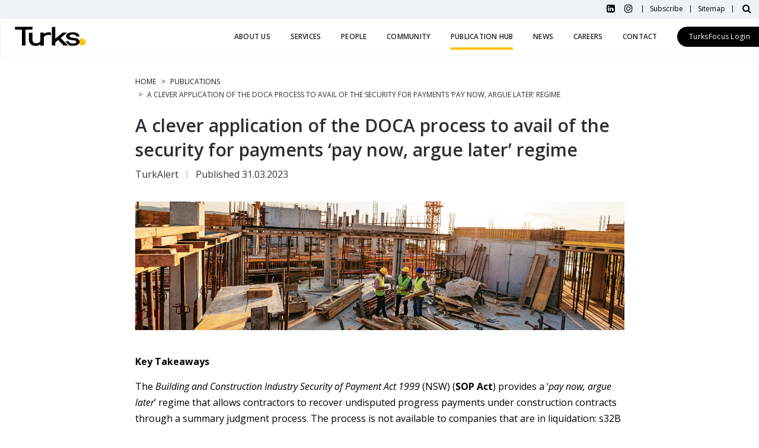

--- FILE ---
content_type: text/html; charset=UTF-8
request_url: https://turkslegal.com.au/publications/clever-application-doca-process-avail-security-payments-pay-now-argue-later-regime
body_size: 9954
content:


<!DOCTYPE html>
<html  lang="en" dir="ltr" prefix="content: http://purl.org/rss/1.0/modules/content/  dc: http://purl.org/dc/terms/  foaf: http://xmlns.com/foaf/0.1/  og: http://ogp.me/ns#  rdfs: http://www.w3.org/2000/01/rdf-schema#  schema: http://schema.org/  sioc: http://rdfs.org/sioc/ns#  sioct: http://rdfs.org/sioc/types#  skos: http://www.w3.org/2004/02/skos/core#  xsd: http://www.w3.org/2001/XMLSchema# ">
<head>
  <meta charset="utf-8" />
<noscript><style>form.antibot * :not(.antibot-message) { display: none !important; }</style>
</noscript><meta name="description" content="Key Takeaways The Building and Construction Industry Security of Payment Act 1999 (NSW) (SOP Act) provides a ‘pay now, argue later’ regime that allows contractors to recover undisputed progress payments under construction contracts through a summary judgment process. The process is not available to companies that are in liquidation: s32B of the SOP Act." />
<link rel="canonical" href="https://turkslegal.com.au/publications/clever-application-doca-process-avail-security-payments-pay-now-argue-later-regime" />
<meta name="author" content="Turks" />
<link rel="image_src" href="https://turkslegal.com.au/themes/turkslegal/logo-share.png" />
<meta property="og:site_name" content="Turks" />
<meta property="og:url" content="https://turkslegal.com.au/publications/clever-application-doca-process-avail-security-payments-pay-now-argue-later-regime" />
<meta property="og:title" content="A clever application of the DOCA process to avail of the security for payments ‘pay now, argue later’ regime | Turks" />
<meta property="og:description" content="Key Takeaways The Building and Construction Industry Security of Payment Act 1999 (NSW) (SOP Act) provides a ‘pay now, argue later’ regime that allows contractors to recover undisputed progress payments under construction contracts through a summary judgment process. The process is not available to companies that are in liquidation: s32B of the SOP Act." />
<meta property="og:image" content="https://turkslegal.com.au/themes/turkslegal/logo-share.png" />
<meta property="og:image:type" content="image/png" />
<meta property="og:image:width" content="1200" />
<meta property="og:image:height" content="630" />
<meta property="og:image:alt" content="Turks Logo" />
<meta property="og:see_also" content="https://www.linkedin.com/company/turkslegal" />
<meta property="og:see_also" content="https://www.instagram.com/turkslegal" />
<meta property="og:street_address" content="Level 44, 2 Park Street" />
<meta property="og:locality" content="Sydney" />
<meta property="og:region" content="NSW" />
<meta property="og:postal_code" content="2000" />
<meta property="og:country_name" content="Australia" />
<meta property="og:email" content="info@turkslegal.com.au" />
<meta property="og:phone_number" content="+61282575700" />
<meta property="og:fax_number" content="+61292645600" />
<meta property="og:locale" content="en_AU" />
<meta name="twitter:card" content="summary" />
<meta name="apple-mobile-web-app-title" content="Turks" />
<meta name="application-name" content="Turks" />
<meta name="msapplication-TileColor" content="#ffc20d" />
<meta name="theme-color" content="#ffc20d" />
<meta name="Generator" content="Drupal 10 (https://www.drupal.org)" />
<meta name="MobileOptimized" content="width" />
<meta name="HandheldFriendly" content="true" />
<meta name="viewport" content="width=device-width, initial-scale=1.0" />
<link rel="stylesheet" href="https://fonts.googleapis.com/css?family=Open+Sans:300,600,700,800,800italic,700italic,600italic,300italic,italic,regular|Open+Sans+Condensed:300,300italic,700&amp;subset=cyrillic,cyrillic-ext&amp;display=swap" media="all" />
<script type="application/ld+json">{
    "@context": "https://schema.org",
    "@graph": [
        {
            "@type": "WebPage",
            "@id": "https://turkslegal.com.au/publications/clever-application-doca-process-avail-security-payments-pay-now-argue-later-regime",
            "description": "Key Takeaways\nThe Building and Construction Industry Security of Payment Act 1999 (NSW) (SOP Act) provides a ‘pay now, argue later’ regime that allows contractors to recover undisputed progress payments under construction contracts through a summary judgment process. The process is not available to companies that are in liquidation: s32B of the SOP Act.",
            "author": {
                "@type": "LegalService",
                "@id": "https://turkslegal.com.au/publications/clever-application-doca-process-avail-security-payments-pay-now-argue-later-regime",
                "name": "Turks",
                "url": "https://turkslegal.com.au/publications/clever-application-doca-process-avail-security-payments-pay-now-argue-later-regime",
                "sameAs": [
                    "https://www.linkedin.com/company/turkslegal",
                    "https://www.instagram.com/turkslegal"
                ],
                "logo": {
                    "@type": "ImageObject",
                    "url": "https://turkslegal.com.au/themes/turkslegal/logo-share.png",
                    "width": "1200",
                    "height": "630"
                }
            }
        }
    ]
}</script>

  <title>A clever application of the DOCA process to avail of the security for payments ‘pay now, argue later’ regime | Turks</title>
  <link rel="stylesheet" media="all" href="/sites/default/files/css/css_qPUtD_jYB_XsXgeADQPQRvu4eit_l2HQ1GyLJuQOM5Y.css?delta=0&amp;language=en&amp;theme=turklife&amp;include=eJxdjEEOwjAMBD-UNG9yyRal2DHYMaW_R_TSistKMyPtTQ2lWjyJJ1rpk3z3ASkzOdIIe3Bb8EeL9uEnrq-A7Vl0bows6HE0Z9yJC1Vp_SpQ21C7mt9fpg2ugvRu2LwcO4nWYHwBR7I_mA" />
<link rel="stylesheet" media="all" href="/libraries/font-awesome/css/font-awesome.min.css?t66wdp" />
<link rel="stylesheet" media="all" href="/themes/turklife/css/dist/bootstrap.css?t66wdp" />
<link rel="stylesheet" media="all" href="/themes/turklife/TurksLegal/css/bs4-utilities-for-bs3.min.css?t66wdp" />
<link rel="stylesheet" media="all" href="/sites/default/files/css/css_CA-XDl1viuNEXyQJlTJ1xDillZpdLNTk49t015WoquY.css?delta=4&amp;language=en&amp;theme=turklife&amp;include=eJxdjEEOwjAMBD-UNG9yyRal2DHYMaW_R_TSistKMyPtTQ2lWjyJJ1rpk3z3ASkzOdIIe3Bb8EeL9uEnrq-A7Vl0bows6HE0Z9yJC1Vp_SpQ21C7mt9fpg2ugvRu2LwcO4nWYHwBR7I_mA" />
<link rel="stylesheet" media="all" href="/themes/turklife/css/dist/turks.css?t66wdp" />
<link rel="stylesheet" media="all" href="//fonts.googleapis.com/css?family=Open+Sans:300,300i,400,400i,600,600i,700,700i" />
<link rel="stylesheet" media="all" href="//fonts.googleapis.com/css?family=Raleway:300,400,500,700,800" />
<link rel="stylesheet" media="all" href="//fonts.googleapis.com/css?family=Montserrat:300,400,700" />
<link rel="stylesheet" media="all" href="/sites/default/files/css/css_rlpPQtvjviOxWhGwxrpGqirRSqazzrE44ImitnLdkdI.css?delta=9&amp;language=en&amp;theme=turklife&amp;include=eJxdjEEOwjAMBD-UNG9yyRal2DHYMaW_R_TSistKMyPtTQ2lWjyJJ1rpk3z3ASkzOdIIe3Bb8EeL9uEnrq-A7Vl0bows6HE0Z9yJC1Vp_SpQ21C7mt9fpg2ugvRu2LwcO4nWYHwBR7I_mA" />
<link rel="stylesheet" media="all" href="/themes/turkslegal/dist/editor.css?t66wdp" />

  <script type="application/json" data-drupal-selector="drupal-settings-json">{"path":{"baseUrl":"\/","pathPrefix":"","currentPath":"node\/8046","currentPathIsAdmin":false,"isFront":false,"currentLanguage":"en"},"pluralDelimiter":"\u0003","suppressDeprecationErrors":true,"gtag":{"tagId":"","consentMode":false,"otherIds":[],"events":[],"additionalConfigInfo":[]},"ajaxPageState":{"libraries":"[base64]","theme":"turklife","theme_token":null},"ajaxTrustedUrl":[],"gtm":{"tagId":null,"settings":{"data_layer":"dataLayer","include_classes":false,"allowlist_classes":"","blocklist_classes":"","include_environment":false,"environment_id":"","environment_token":""},"tagIds":["GTM-K9H32CNW"]},"copyprevention":{"body":{"selectstart":"selectstart","copy":"copy"},"images":[],"images_min_dimension":150,"transparentgif":"https:\/\/turkslegal.com.au\/modules\/contrib\/copyprevention\/transparent.gif"},"dataLayer":{"defaultLang":"en","languages":{"en":{"id":"en","name":"English","direction":"ltr","weight":0}}},"bootstrap":{"forms_has_error_value_toggle":1,"modal_animation":1,"modal_backdrop":"true","modal_focus_input":1,"modal_keyboard":1,"modal_select_text":1,"modal_show":1,"modal_size":"","popover_enabled":1,"popover_animation":1,"popover_auto_close":1,"popover_container":"body","popover_content":"","popover_delay":"0","popover_html":0,"popover_placement":"right","popover_selector":"","popover_title":"","popover_trigger":"click","tooltip_enabled":1,"tooltip_animation":1,"tooltip_container":"body","tooltip_delay":"0","tooltip_html":0,"tooltip_placement":"auto left","tooltip_selector":"","tooltip_trigger":"hover"},"views":{"ajax_path":"\/views\/ajax","ajaxViews":{"views_dom_id:8add6db0955c3c723ec2bf8779abd94ec6ff0c2d5123f1ff7e9ed3c2b9bcd37d":{"view_name":"people_turks_legal_sub_view","view_display_id":"alert_view_find_block","view_args":"8046","view_path":"\/node\/8046","view_base_path":null,"view_dom_id":"8add6db0955c3c723ec2bf8779abd94ec6ff0c2d5123f1ff7e9ed3c2b9bcd37d","pager_element":0}}},"csp":{"nonce":"dRLTrLMmzcLJnO0uxV8A_Q"},"user":{"uid":0,"permissionsHash":"eff24becd957e7d60a957193c635fdf49014a55e609e485e4602cc378f93a8aa"}}</script>
<script src="/sites/default/files/js/js_HC_jpEKcO7xbHwqpPGXYiE4Tp9oDkpFQIyTp9jGbmoQ.js?scope=header&amp;delta=0&amp;language=en&amp;theme=turklife&amp;include=eJxdz2EOwjAIBeALtXKkhk5W0a5Uyqq7vVMzdf4hvC95CUQRa6ZYIW5bqEqBC5v7EFSp0kl_xESycXWD1GUtdCrGUmAf3RENMy6kEOmEnUWbSyIpUzBMkNbxnw94xvseJ2ezXjKPBBEbfdP5OpMufpLImfxEZXad6dbW88fnBxTaoJIzvNRv6t_6ANXxY_0"></script>
<script src="/modules/contrib/google_tag/js/gtag.js?t66wdp"></script>
<script src="/modules/contrib/google_tag/js/gtm.js?t66wdp"></script>

</head>

<body class="page-node-8046 page-node-type-turkslegal_publication theme-turklife fontyourface path-node page-node-type-turkslegal-publication has-glyphicons env-prod" onselectstart="return false" oncopy="return false">
<a href="#main-content" class="visually-hidden focusable skip-link">Skip to main content</a>

<noscript><iframe src="https://www.googletagmanager.com/ns.html?id=GTM-K9H32CNW"
                  height="0" width="0" style="display:none;visibility:hidden"></iframe></noscript>


<section id="topbar" class="d-none d-md-flex justify-content-end align-items-center pr-2">
  <a class="icon" href="https://www.linkedin.com/company/turkslegal" target="_blank" title="Turks LinkedIn"><i class="fa fa-lg fa-linkedin-square"></i></a>
<a class="icon" href="https://www.instagram.com/turkslegal/?hl=en" target="_blank" title="Turks Instagram"><i class="fa fa-lg fa-instagram"></i></a>
<a class="text" href="/subscribe" title="Subscribe to TurkAlerts & Bulletins">Subscribe</a>
<a class="text" href="/sitemap" title="Sitemap">Sitemap</a>
<a class="icon" href="/search" title="Search Turks Website"><i class="fa fa-lg fa-search"></i></a>
</section>
<header id="mobile_header" class="flex justify-content-between">
  <a href="/" title="Home" rel="home" class="navbar-brand">
    <img class="uncollapsed-logo" src="/themes/turkslegal/logo.svg" width="128" alt="Turks Logo">
    <img class="collapsed-logo" src="/themes/turkslegal/logo-brandmark.svg" width="35" alt="Turks Logo">
  </a>
  <section id="topbar" class="d-flex justify-content-end">
    <a class="icon" href="https://www.linkedin.com/company/turkslegal" target="_blank" title="Turks LinkedIn"><i class="fa fa-lg fa-linkedin-square"></i></a>
<a class="icon" href="https://www.instagram.com/turkslegal/?hl=en" target="_blank" title="Turks Instagram"><i class="fa fa-lg fa-instagram"></i></a>
<a class="text" href="/subscribe" title="Subscribe to TurkAlerts & Bulletins">Subscribe</a>
<a class="text" href="/sitemap" title="Sitemap">Sitemap</a>
<a class="icon" href="/search" title="Search Turks Website"><i class="fa fa-lg fa-search"></i></a>
  </section>
</header>

  <div class="dialog-off-canvas-main-canvas" data-off-canvas-main-canvas>
              <header class="navbar navbar-default container-fluid" id="navbar" role="banner">
            <div class="navbar-header">
          <div class="region region-navigation">
          <a class="logo navbar-btn pull-left" href="/" title="Home" rel="home">
      <img src="/themes/turklife/logo.svg" alt="Home" />
    </a>
      <section id="block-turklife-primarymenu" class="block block-menu-block block-menu-blockmain clearfix">
  
    

    <div class="lg:container lg:px-0 desktop-menu-block h-full">
        
                                  <ul class="nav navbar-nav" id="menu-main">
                                                                                                                            <li id="about-us-item" class="dropdown nav-item">
                                                <a href="/about-us" class="nav-link" data-drupal-link-system-path="node/2461">About Us</a>
                                        </li>
                                                                                                                        <li id="services-item" class="dropdown nav-item">
                          <a href="" class="nav-link desktop-menu-block">
            Services
          </a>
          <a href="#" class="mobile-menu-block">
            Services
          </a>
                                                                                            <ul class="submenu dropdown-menu">
                                                                      <li class="dropdown">
                                                <a href="/services/insurance-solutions" data-drupal-link-system-path="taxonomy/term/71">Insurance Solutions</a>
                                                                                        <ul class="submenu">
                                                                      <li class="dropdown">
                                                <a href="/services/employers-liability" data-drupal-link-system-path="taxonomy/term/76">Employers Liability</a>
                                                                                        <ul class="submenu">
                                                        <li>
                                                <a href="/services/employers-liability/work-injury-damages-nsw" data-drupal-link-system-path="taxonomy/term/161">Work Injury Damages (NSW)</a>
                                                          </li>
                                                    <li>
                                                <a href="/services/employers-liability/151z-recoveries" data-drupal-link-system-path="taxonomy/term/166">151Z Recoveries (NSW)</a>
                                                          </li>
                                                    <li>
                                                <a href="/services/employers-liability/compensation" data-drupal-link-system-path="taxonomy/term/171">Compensation Claims (NSW)</a>
                                                          </li>
                                                    <li>
                                                <a href="/services/employers-liability/employers-liability-qld" data-drupal-link-system-path="taxonomy/term/481">Employers Liability (QLD)</a>
                                                          </li>
                                                    <li>
                                                <a href="/services/employers-liability/employers-liability-vic" data-drupal-link-system-path="taxonomy/term/506">Employers Liability – Workers Compensation (VIC)</a>
                                                          </li>
        </ul>
  
                        </li>
                                                                  <li class="dropdown">
                                                <a href="/services/general-insurance" data-drupal-link-system-path="taxonomy/term/106">General Insurance</a>
                                                                                        <ul class="submenu">
                                                        <li>
                                                <a href="/services/general-insurance/liability" data-drupal-link-system-path="taxonomy/term/186">Liability</a>
                                                          </li>
                                                    <li>
                                                <a href="/services/general-insurance/property" data-drupal-link-system-path="taxonomy/term/191">Property</a>
                                                          </li>
                                                    <li>
                                                <a href="/services/general-insurance/motor" data-drupal-link-system-path="taxonomy/term/196">Motor</a>
                                                          </li>
                                                    <li>
                                                <a href="/services/general-insurance/travel" data-drupal-link-system-path="taxonomy/term/201">Travel</a>
                                                          </li>
                                                    <li>
                                                <a href="/services/general-insurance/accident-health" data-drupal-link-system-path="taxonomy/term/206">Accident &amp; Health</a>
                                                          </li>
                                                    <li>
                                                <a href="/services/general-insurance/marine" data-drupal-link-system-path="taxonomy/term/211">Marine</a>
                                                          </li>
                                                    <li>
                                                <a href="/services/general-insurance/fraud" data-drupal-link-system-path="taxonomy/term/216">Fraud &amp; Investigations</a>
                                                          </li>
        </ul>
  
                        </li>
                                                                  <li class="dropdown">
                                                <a href="/services/insurance-solutions/life-insurance-superannuation-financial-advice" data-drupal-link-system-path="taxonomy/term/111">Life Insurance, Superannuation &amp; Financial Advice</a>
                                                                                        <ul class="submenu">
                                                        <li>
                                                <a href="/services/life-insurance-superannuation-financial-advice/dispute-resolution" data-drupal-link-system-path="taxonomy/term/221">Dispute Resolution</a>
                                                          </li>
                                                    <li>
                                                <a href="/services/life-insurance-superannuation-financial-advice/transactions-products-regulation" data-drupal-link-system-path="taxonomy/term/226">Transactions, Products &amp; Regulation</a>
                                                          </li>
        </ul>
  
                        </li>
                                                    <li>
                                                <a href="/services/insurance-solutions/trade-credit-insurance" data-drupal-link-system-path="taxonomy/term/116">Trade Credit Insurance</a>
                                                          </li>
        </ul>
  
                        </li>
                                                                  <li class="dropdown">
                                                <a href="/services/commercial-solutions" data-drupal-link-system-path="taxonomy/term/121">Commercial Solutions</a>
                                                                                        <ul class="submenu">
                                                                      <li class="dropdown">
                                                <a href="/services/banking-lender-solutions" data-drupal-link-system-path="taxonomy/term/141">Banking &amp; Lender Solutions</a>
                                                                                        <ul class="submenu">
                                                        <li>
                                                <a href="/services/banking-lender-solutions/transactions-financial-advisory" data-drupal-link-system-path="taxonomy/term/571">Transactions &amp; Financial Advisory</a>
                                                          </li>
                                                    <li>
                                                <a href="/services/banking-lender-solutions/lender-services" data-drupal-link-system-path="taxonomy/term/576">Lender Services</a>
                                                          </li>
                                                    <li>
                                                <a href="/services/banking-lender-solutions/insolvency" data-drupal-link-system-path="taxonomy/term/581">Insolvency</a>
                                                          </li>
        </ul>
  
                        </li>
                                                    <li>
                                                <a href="/services/commercial-solutions/commercial-disputes-litigation" data-drupal-link-system-path="taxonomy/term/131">Commercial Disputes &amp; Litigation</a>
                                                          </li>
                                                    <li>
                                                <a href="/services/commercial-solutions/insolvency" data-drupal-link-system-path="taxonomy/term/136">Insolvency</a>
                                                          </li>
                                                    <li>
                                                <a href="/services/commercial-solutions/property" data-drupal-link-system-path="taxonomy/term/526">Property</a>
                                                          </li>
                                                    <li>
                                                <a href="/services/commercial-solutions/trade-credit-insurance" data-drupal-link-system-path="taxonomy/term/486">Trade Credit Insurance</a>
                                                          </li>
                                                    <li>
                                                <a href="/services/commercial-solutions/trade-credit-recoveries" data-drupal-link-system-path="taxonomy/term/491">Trade Credit Recoveries</a>
                                                          </li>
                                                    <li>
                                                <a href="/services/commercial-solutions/transactions-commercial-advisory" data-drupal-link-system-path="taxonomy/term/126">Transactions &amp; Commercial &amp; Financial Advisory</a>
                                                          </li>
                                                    <li>
                                                <a href="/services/commercial-solutions/regulatory" data-drupal-link-system-path="taxonomy/term/496">Regulatory</a>
                                                          </li>
        </ul>
  
                        </li>
                                                                  <li class="dropdown">
                                                <a href="/services/workplace" data-drupal-link-system-path="taxonomy/term/531">Workplace Relations, Employment &amp; Safety</a>
                                                                                        <ul class="submenu">
                                                        <li>
                                                <a href="/services/workplace/work-health-safety" data-drupal-link-system-path="taxonomy/term/546">Work Health &amp; Safety</a>
                                                          </li>
                                                    <li>
                                                <a href="/services/workplace/workforce-management" data-drupal-link-system-path="taxonomy/term/551">Workforce Management</a>
                                                          </li>
                                                    <li>
                                                <a href="/services/workplace/industrial-relations" data-drupal-link-system-path="taxonomy/term/556">Industrial Relations</a>
                                                          </li>
                                                    <li>
                                                <a href="/services/workplace/sector-specific-expertise" data-drupal-link-system-path="taxonomy/term/561">Sector-Specific Expertise</a>
                                                          </li>
        </ul>
  
                        </li>
        </ul>
  
                        </li>
                                                                                                          <li id="people-item" class="nav-item">
                                                <a href="/people" class="nav-link" data-drupal-link-system-path="node/6921">People</a>
                                        </li>
                                                                                                                        <li id="community-item" class="dropdown nav-item">
                                                <a href="/community" class="nav-link" data-drupal-link-system-path="node/2491">Community</a>
                                        </li>
                                                                                                                        <li class="menu-firstchild active active-trail dropdown nav-item" id="publication-hub-item">
                          <a href="/publications" class="nav-link desktop-menu-block">
            Publication Hub
          </a>
          <a href="#" class="mobile-menu-block">
            Publication Hub
          </a>
                                                                                            <ul class="submenu dropdown-menu">
                                                        <li class="active active-trail">
                                                <a href="/publications" class="active active-trail" data-drupal-link-system-path="node/6946">TurkAlerts &amp; Bulletins</a>
                                                          </li>
                                                                  <li class="dropdown">
                                                <a href="/publication-hub" data-drupal-link-system-path="node/1816">Guides</a>
                                                                                                      <ul class="submenu dropdown-menu">
                                                        <li>
                                                <a href="/publication-hub/hire-car-motor-guide/home" data-drupal-link-system-path="group/6">Hire Car Motor Guide</a>
                                                          </li>
                                                    <li>
                                                <a href="/publication-hub/exempt-workers-guide/home" data-drupal-link-system-path="group/1">Exempt Workers Guide</a>
                                                          </li>
                                                    <li>
                                                <a href="/publication-hub/workers-compensation/home" data-drupal-link-system-path="node/1191">Workers Compensation</a>
                                                          </li>
        </ul>
  
                        </li>
        </ul>
  
                        </li>
                                                                                                          <li id="news-item" class="nav-item">
                                                <a href="/news" class="nav-link" data-drupal-link-system-path="node/6926">News</a>
                                        </li>
                                                                                                                        <li class="menu-firstchild dropdown nav-item" id="careers-item">
                                                <a href="/careers" class="nav-link">Careers</a>
                                        </li>
                                                                                                          <li id="contact-item" class="nav-item">
                                                <a href="/contact" class="nav-link" data-drupal-link-system-path="node/6931">Contact</a>
                                        </li>
                                                                                                          <li id="turksfocus-login-item" class="nav-item">
                                                <a href="https://tf.turkslegal.com.au/turksfocus" target="_blank" class="nav-link">TurksFocus Login</a>
                                        </li>
        </ul>
  


  
  </div>
  <div class="mobile-menu-block">
        
                                  <ul class="nav navbar-nav" id="menu-main">
                                                                                                                            <li id="about-us-item" class="dropdown nav-item">
                                                <a href="/about-us" class="nav-link" data-drupal-link-system-path="node/2461">About Us</a>
                                        </li>
                                                                                                                        <li id="services-item" class="dropdown nav-item">
                          <a href="" class="nav-link desktop-menu-block">
            Services
          </a>
          <a href="#" class="mobile-menu-block">
            Services
          </a>
                                                                                            <ul class="submenu dropdown-menu">
                                                                      <li class="dropdown">
                                                <a href="/services/insurance-solutions" data-drupal-link-system-path="taxonomy/term/71">Insurance Solutions</a>
                                                                                        <ul class="submenu">
                                                                      <li class="dropdown">
                                                <a href="/services/employers-liability" data-drupal-link-system-path="taxonomy/term/76">Employers Liability</a>
                                                                                        <ul class="submenu">
                                                        <li>
                                                <a href="/services/employers-liability/work-injury-damages-nsw" data-drupal-link-system-path="taxonomy/term/161">Work Injury Damages (NSW)</a>
                                                          </li>
                                                    <li>
                                                <a href="/services/employers-liability/151z-recoveries" data-drupal-link-system-path="taxonomy/term/166">151Z Recoveries (NSW)</a>
                                                          </li>
                                                    <li>
                                                <a href="/services/employers-liability/compensation" data-drupal-link-system-path="taxonomy/term/171">Compensation Claims (NSW)</a>
                                                          </li>
                                                    <li>
                                                <a href="/services/employers-liability/employers-liability-qld" data-drupal-link-system-path="taxonomy/term/481">Employers Liability (QLD)</a>
                                                          </li>
                                                    <li>
                                                <a href="/services/employers-liability/employers-liability-vic" data-drupal-link-system-path="taxonomy/term/506">Employers Liability – Workers Compensation (VIC)</a>
                                                          </li>
        </ul>
  
                        </li>
                                                                  <li class="dropdown">
                                                <a href="/services/general-insurance" data-drupal-link-system-path="taxonomy/term/106">General Insurance</a>
                                                                                        <ul class="submenu">
                                                        <li>
                                                <a href="/services/general-insurance/liability" data-drupal-link-system-path="taxonomy/term/186">Liability</a>
                                                          </li>
                                                    <li>
                                                <a href="/services/general-insurance/property" data-drupal-link-system-path="taxonomy/term/191">Property</a>
                                                          </li>
                                                    <li>
                                                <a href="/services/general-insurance/motor" data-drupal-link-system-path="taxonomy/term/196">Motor</a>
                                                          </li>
                                                    <li>
                                                <a href="/services/general-insurance/travel" data-drupal-link-system-path="taxonomy/term/201">Travel</a>
                                                          </li>
                                                    <li>
                                                <a href="/services/general-insurance/accident-health" data-drupal-link-system-path="taxonomy/term/206">Accident &amp; Health</a>
                                                          </li>
                                                    <li>
                                                <a href="/services/general-insurance/marine" data-drupal-link-system-path="taxonomy/term/211">Marine</a>
                                                          </li>
                                                    <li>
                                                <a href="/services/general-insurance/fraud" data-drupal-link-system-path="taxonomy/term/216">Fraud &amp; Investigations</a>
                                                          </li>
        </ul>
  
                        </li>
                                                                  <li class="dropdown">
                                                <a href="/services/insurance-solutions/life-insurance-superannuation-financial-advice" data-drupal-link-system-path="taxonomy/term/111">Life Insurance, Superannuation &amp; Financial Advice</a>
                                                                                        <ul class="submenu">
                                                        <li>
                                                <a href="/services/life-insurance-superannuation-financial-advice/dispute-resolution" data-drupal-link-system-path="taxonomy/term/221">Dispute Resolution</a>
                                                          </li>
                                                    <li>
                                                <a href="/services/life-insurance-superannuation-financial-advice/transactions-products-regulation" data-drupal-link-system-path="taxonomy/term/226">Transactions, Products &amp; Regulation</a>
                                                          </li>
        </ul>
  
                        </li>
                                                    <li>
                                                <a href="/services/insurance-solutions/trade-credit-insurance" data-drupal-link-system-path="taxonomy/term/116">Trade Credit Insurance</a>
                                                          </li>
        </ul>
  
                        </li>
                                                                  <li class="dropdown">
                                                <a href="/services/commercial-solutions" data-drupal-link-system-path="taxonomy/term/121">Commercial Solutions</a>
                                                                                        <ul class="submenu">
                                                                      <li class="dropdown">
                                                <a href="/services/banking-lender-solutions" data-drupal-link-system-path="taxonomy/term/141">Banking &amp; Lender Solutions</a>
                                                                                        <ul class="submenu">
                                                        <li>
                                                <a href="/services/banking-lender-solutions/transactions-financial-advisory" data-drupal-link-system-path="taxonomy/term/571">Transactions &amp; Financial Advisory</a>
                                                          </li>
                                                    <li>
                                                <a href="/services/banking-lender-solutions/lender-services" data-drupal-link-system-path="taxonomy/term/576">Lender Services</a>
                                                          </li>
                                                    <li>
                                                <a href="/services/banking-lender-solutions/insolvency" data-drupal-link-system-path="taxonomy/term/581">Insolvency</a>
                                                          </li>
        </ul>
  
                        </li>
                                                    <li>
                                                <a href="/services/commercial-solutions/commercial-disputes-litigation" data-drupal-link-system-path="taxonomy/term/131">Commercial Disputes &amp; Litigation</a>
                                                          </li>
                                                    <li>
                                                <a href="/services/commercial-solutions/insolvency" data-drupal-link-system-path="taxonomy/term/136">Insolvency</a>
                                                          </li>
                                                    <li>
                                                <a href="/services/commercial-solutions/property" data-drupal-link-system-path="taxonomy/term/526">Property</a>
                                                          </li>
                                                    <li>
                                                <a href="/services/commercial-solutions/trade-credit-insurance" data-drupal-link-system-path="taxonomy/term/486">Trade Credit Insurance</a>
                                                          </li>
                                                    <li>
                                                <a href="/services/commercial-solutions/trade-credit-recoveries" data-drupal-link-system-path="taxonomy/term/491">Trade Credit Recoveries</a>
                                                          </li>
                                                    <li>
                                                <a href="/services/commercial-solutions/transactions-commercial-advisory" data-drupal-link-system-path="taxonomy/term/126">Transactions &amp; Commercial &amp; Financial Advisory</a>
                                                          </li>
                                                    <li>
                                                <a href="/services/commercial-solutions/regulatory" data-drupal-link-system-path="taxonomy/term/496">Regulatory</a>
                                                          </li>
        </ul>
  
                        </li>
                                                                  <li class="dropdown">
                                                <a href="/services/workplace" data-drupal-link-system-path="taxonomy/term/531">Workplace Relations, Employment &amp; Safety</a>
                                                                                        <ul class="submenu">
                                                        <li>
                                                <a href="/services/workplace/work-health-safety" data-drupal-link-system-path="taxonomy/term/546">Work Health &amp; Safety</a>
                                                          </li>
                                                    <li>
                                                <a href="/services/workplace/workforce-management" data-drupal-link-system-path="taxonomy/term/551">Workforce Management</a>
                                                          </li>
                                                    <li>
                                                <a href="/services/workplace/industrial-relations" data-drupal-link-system-path="taxonomy/term/556">Industrial Relations</a>
                                                          </li>
                                                    <li>
                                                <a href="/services/workplace/sector-specific-expertise" data-drupal-link-system-path="taxonomy/term/561">Sector-Specific Expertise</a>
                                                          </li>
        </ul>
  
                        </li>
        </ul>
  
                        </li>
                                                                                                          <li id="people-item" class="nav-item">
                                                <a href="/people" class="nav-link" data-drupal-link-system-path="node/6921">People</a>
                                        </li>
                                                                                                                        <li id="community-item" class="dropdown nav-item">
                                                <a href="/community" class="nav-link" data-drupal-link-system-path="node/2491">Community</a>
                                        </li>
                                                                                                                        <li class="menu-firstchild active active-trail dropdown nav-item" id="publication-hub-item">
                          <a href="/publications" class="nav-link desktop-menu-block">
            Publication Hub
          </a>
          <a href="#" class="mobile-menu-block">
            Publication Hub
          </a>
                                                                                            <ul class="submenu dropdown-menu">
                                                        <li class="active active-trail">
                                                <a href="/publications" class="active active-trail" data-drupal-link-system-path="node/6946">TurkAlerts &amp; Bulletins</a>
                                                          </li>
                                                                  <li class="dropdown">
                                                <a href="/publication-hub" data-drupal-link-system-path="node/1816">Guides</a>
                                                                                                      <ul class="submenu dropdown-menu">
                                                        <li>
                                                <a href="/publication-hub/hire-car-motor-guide/home" data-drupal-link-system-path="group/6">Hire Car Motor Guide</a>
                                                          </li>
                                                    <li>
                                                <a href="/publication-hub/exempt-workers-guide/home" data-drupal-link-system-path="group/1">Exempt Workers Guide</a>
                                                          </li>
                                                    <li>
                                                <a href="/publication-hub/workers-compensation/home" data-drupal-link-system-path="node/1191">Workers Compensation</a>
                                                          </li>
        </ul>
  
                        </li>
        </ul>
  
                        </li>
                                                                                                          <li id="news-item" class="nav-item">
                                                <a href="/news" class="nav-link" data-drupal-link-system-path="node/6926">News</a>
                                        </li>
                                                                                                                        <li class="menu-firstchild dropdown nav-item" id="careers-item">
                                                <a href="/careers" class="nav-link">Careers</a>
                                        </li>
                                                                                                          <li id="contact-item" class="nav-item">
                                                <a href="/contact" class="nav-link" data-drupal-link-system-path="node/6931">Contact</a>
                                        </li>
                                                                                                          <li id="turksfocus-login-item" class="nav-item">
                                                <a href="https://tf.turkslegal.com.au/turksfocus" target="_blank" class="nav-link">TurksFocus Login</a>
                                        </li>
        </ul>
  


  
  </div>
</section>


  </div>

                      </div>

                      </header>
  
  <div role="main" class="main-container container-fluid js-quickedit-main-content">
    <div class="row">

                        <div class="region region-header">
    <div data-drupal-messages-fallback class="hidden"></div>

  </div>

  <div class="container">
    <div class="row">
      <div class="col-lg-9 col-md-12 mx-auto float-none">
        <nav>
            <div class="region region-breadcrumb">
        <ul class="breadcrumb">
                  <li  class="breadcrumb-item">
                                          <a href="/node/2986">Home</a>
                  </li>
                        <li  class="breadcrumb-item">
                                          <a href="/publications">Publications</a>
                  </li>
                        <li  class="active" class="breadcrumb-item">
                                          A clever application of the DOCA process to avail of the security for payments ‘pay now, argue later’ regime
                  </li>
            </ul>


  </div>

        </nav>
      </div>
    </div>
  </div>
      
            
                  <section class="w-100 float-none px-0 col-sm-9">

                
                                      
                  
                    <div id="main-content" class="region region-content">
      <section class="industry-content">
  <div class="container">
    <div class="row">
      <div class="col-lg-9 col-md-12 mx-auto float-none">
        <div class="story">
          <h2>
<span>A clever application of the DOCA process to avail of the security for payments ‘pay now, argue later’ regime </span>
</h2>
          <div class="subheading">
            <ul>
                                            <li>TurkAlert</li>
                            <li>Published 31.03.2023</li>
                          </ul>
          </div>
                      <img src="/sites/default/files/2023-03/EL%20Newsletter%20Hero%20Image%20Nov%202019%20684x180.jpg"/>
                    <h5 class="case-details">
                      </h5>
          <div class="story-body">
            
            <div class="field field--name-body field--type-text-with-summary field--label-hidden field--item"><p><strong>Key Takeaways</strong></p>
<p>The <em>Building and Construction Industry Security of Payment Act 1999 </em>(NSW) (<strong>SOP Act</strong>) provides a ‘<em>pay now, argue later</em>’ regime that allows contractors to recover undisputed progress payments under construction contracts through a summary judgment process. The process is not available to companies that are in liquidation: s32B of the SOP Act.</p>
<p>The limits of s32B of the SOP Act were recently tested in <a href="https://www.austlii.edu.au/cgi-bin/viewdoc/au/cases/nsw/NSWSC/2023/99.html?context=1;query=Kennedy%20Civil%20Contracting%20Pty%20Ltd%20(Administrators%20Appointed)%20v%20Richard%20Crookes%20Construction%20Pty%20Ltd%20;mask_path="><em>Kennedy Civil Contracting Pty Ltd (Administrators Appointed) v Richard Crookes Construction Pty Ltd ; In the matter of Kennedy Civil Contracting Pty Ltd</em></a> (NSWSC 2023). Justice Ball was asked to determine whether:</p>
<ul>
<li>a ‘<em>holding DOCA</em>’ entered into by a hopelessly insolvent company for the purpose of engaging the ‘<em>pay now, argue later</em>’ regime to recover from a head contractor undisputed progress claims was a proper use of Part 5.3A of the <em>Corporations Act 2001</em> (Cth) (<strong>Act</strong>); and</li>
<li>the debt recovery proceedings commenced by the company against the head contractor were an abuse of process.</li>
</ul>
<p>His Honour determined that there was nothing improper about the strategy adopted by the company and its administrators in this case. The head contractor’s application to terminate the ‘<em>holding DOCA</em>’ and to stay the debt recovery proceedings were dismissed. </p>
<p><strong>Brief Facts</strong></p>
<p>Richard Crookes Constructions Pty Ltd (<strong>Richard Crookes</strong>) engaged Kennedy Civil Contracting Pty Ltd (Administrators Appointed) (<strong>KCC</strong>) under two subcontracts to carry out civil and associated works at a project for which Richard Crookes was the head contractor.</p>
<p>KCC was entitled to recover from Richard Crookes $683,928.49 under the SOP Act. </p>
<p>On 1 August 2022, joint and several voluntary administrators were appointed to KCC pursuant to s436A of the Act. KCC was hopelessly insolvent.</p>
<p>On 17 December 2022, a ‘<em>holding ‘DOCA</em>’ was entered into to keep KCC out of liquidation so that its administrators could take action to enforce the payment claims against Richard Crookes under the SOP Act. </p>
<p>KCC commenced proceedings against Richard Crookes to recover the $683,928.49. </p>
<p>Richard Crookes commenced proceedings seeking orders to terminate the ‘<em>holding DOCA</em>’. It argued that it should be terminated because it was entered into for a wrongful purpose; namely, to defeat the operation of s32B of the SOP Act which is to preserve the ‘<em>pay now, argue later</em>’ regime to assist the cash flow of solvent companies. </p>
<p>Richard Crookes argued in the debt recovery proceedings that those proceeding should be stayed as an abuse of process because KCC was hopelessly insolvent and the ‘<em>holding DOCA</em>’ was liable to be terminated.</p>
<p><strong>Judgment </strong></p>
<p>Ball J found in favour of KCC and determined that KCC was entitled to judgment against Richard Crookes on its debt claim.</p>
<p>His Honour was not persuaded that the purpose of the ‘<em>holding DOCA</em>’ was to circumvent the operation of the SOP Act and should be terminated or that the debt recovery proceedings were an abuse of process.</p>
<p>Firstly, he observed that it was plain from the terms of s32B of the SOP Act that the purpose of the section is to deny the benefits of the legislation to companies in liquidation, not more generally. Whilst it was accepted that KCC was insolvent, it was not ‘<em>in liquidation</em>’.</p>
<p>Secondly, he found it difficult to accept that the ‘<em>holding DOCA</em>’ was designed to avoid the operation of the SOP Act. Richard Crookes argued that the ‘<em>pay now, argue later</em>’ regime was undermined by the ‘<em>holding DOCA</em>’ because any interim payment made under the SOP Act would become permanent because there would be reduced prospects of recovering that payment from the insolvent company once any dispute was determined. </p>
<p>His Honour observed that it was a term of KCC’s ‘<em>holding DOCA</em>’ that any funds received from a debtor under the SOP Act would be paid by the company to the deed administrators to be held on trust for the company and the debtor and distributed once any dispute had been determined. The DOCA therefore effectively preserved the debtor’s rights under s32 of the SOP Act to bring separate proceedings against KCC with respect to the disputed claim. His Honour concluded that the ‘<em>holding DOCA</em>’ was merely designed to take advantage of the limited operation of s32B of the SOP Act, not to circumvent it.</p>
<p>KCC argued that even if the ‘<em>holding DOCA</em>’ did not include the trust mechanism, the '<em>holding DOCA</em>' was still for a proper purpose because it merely sought to take advantage of the limited operation of s32B of the SOP Act. To the extent that Richard Crookes sought to rely on its rights under the SOP Act, KCC submitted that the proper course was not for it to seek to set aside the '<em>holding DOCA</em>', but to seek a stay on the enforcement of the judgment until the underlying claim under the construction contract had been resolved<sup>1</sup>. His Honour considered that this submission had considerable force but did not need to decide it as it did not arise on the facts.</p>
<p><strong>Implications</strong></p>
<p>The strategy adopted by the administrators in this case provides a very useful precedent that insolvency practitioners can apply to avail of the streamlined debt recovery processes provided for by the SOP Act to unlock cash tied up in undisputed progress claims. It is critical to identify and apply the strategy early and before a company goes into liquidation.</p>
<div class="disclaimer-small-print">1 In support of this submission it relied on <a href="http://www.austlii.edu.au/cgi-bin/viewdoc/au/cases/nsw/NSWSC/2004/344.html?context=1;query=[2004]%20NSWSC%20344;mask_path= ">Grosvenor Constructions (NSW) Pty Ltd (in administration) v Musico &amp; Ors</a> (NSWSC 2004)</div>
</div>
      
          </div>
          
                <div class="row d-flex flex-wrap align-items-start field field--name-field-sub-authors field--type-entity-reference field--label-hidden field--items">
              <div class="field--item col-md-6">
<div class="story-block clearfix author-token">
  <div class="image">
    <img src="/sites/default/files/2021-07/Fiona%20Reynolds.jpg" alt="Fiona Reynolds"/>
  </div>
  <div class="info">
    <h4><a class="text-body" href="/people/fiona-reynolds" title="Fiona Reynolds | People | Turks">Fiona Reynolds</a></h4>
    <p>Partner</p>
    <p><b>P:</b> <a href="tel:0732126731" title="Fiona Reynolds Telephone">07 3212 6731</a></p>
    <p><a href="mailto:Fiona.Reynolds@turkslegal.com.au" title="Fiona Reynolds Email">Email Fiona</a></p>
  </div>
</div>
</div>
          </div>
  
        </div>
        <div class="clearfix"></div>
      </div>
    </div>
  </div>
</section>


  </div>

      </section>

                              <aside class="col-sm-3" role="complementary">
              <div class="region region-sidebar-second">
    <section class="views-element-container block block-views block-views-blockpeople-turks-legal-sub-view-alert-view-find-block clearfix" id="block-views-block-people-turks-legal-sub-view-alert-view-find-block">
  
    

      <div class="form-group"><div class="TurksLegalFindForm view view-people-turks-legal-sub-view view-id-people_turks_legal_sub_view view-display-id-alert_view_find_block js-view-dom-id-8add6db0955c3c723ec2bf8779abd94ec6ff0c2d5123f1ff7e9ed3c2b9bcd37d">
  
    
      
  
      

          </div>
</div>

  </section>


  </div>

          </aside>
                  </div>
  </div>


  </div>

<script>window.dataLayer = window.dataLayer || []; window.dataLayer.push({"drupalLanguage":"en","drupalCountry":"AU","drupalSitename":"Turks","entityUid":"3021","entityType":"node","entityBundle":"turkslegal_publication","entityIdentifier":"8046","entityTitle":"A clever application of the DOCA process to avail of the security for payments ‘pay now, argue later’ regime ","entityField_news_type":{"id":"101","label":"TurkAlert","bundle":"news_type"},"userUid":0});</script>


<footer>
  <div class="py-1 py-sm-3 px-3 text-center d-sm-flex flex-wrap justify-content-center justify-content-sm-between">
        <div class="my-1 mx-auto ml-sm-0">
      <ul class="my-2 my-sm-0">
        <li><a href="/privacy-policy" title="Privacy Policy">Privacy</a></li>
        <li><a href="/terms-use" title="Terms of Use">Terms of Use</a></li>
      </ul>
    </div>
    <div class="my-1 mx-auto mr-sm-0 d-sm-flex">
      <span class="mx-3 copy-right">&copy; Copyright TurksLegal 2025</span>
    </div>
  </div>
</footer>

<script src="/sites/default/files/js/js_cDnOa83De0Chh0mER3rshK6nccg1q2WcQKvhe4dh36Q.js?scope=footer&amp;delta=0&amp;language=en&amp;theme=turklife&amp;include=eJxdz2EOwjAIBeALtXKkhk5W0a5Uyqq7vVMzdf4hvC95CUQRa6ZYIW5bqEqBC5v7EFSp0kl_xESycXWD1GUtdCrGUmAf3RENMy6kEOmEnUWbSyIpUzBMkNbxnw94xvseJ2ezXjKPBBEbfdP5OpMufpLImfxEZXad6dbW88fnBxTaoJIzvNRv6t_6ANXxY_0"></script>
<script src="/sites/default/files/js/js_2REjsFmf1QMxFiOjMc8URE64po3PY8uYX72ygNyfPpg.js?scope=footer&amp;delta=1&amp;language=en&amp;theme=turklife&amp;include=eJxdz2EOwjAIBeALtXKkhk5W0a5Uyqq7vVMzdf4hvC95CUQRa6ZYIW5bqEqBC5v7EFSp0kl_xESycXWD1GUtdCrGUmAf3RENMy6kEOmEnUWbSyIpUzBMkNbxnw94xvseJ2ezXjKPBBEbfdP5OpMufpLImfxEZXad6dbW88fnBxTaoJIzvNRv6t_6ANXxY_0"></script>
<script src="/sites/default/files/js/js_iU-e06prKg1Yrk7jPVnTXlz8Y5Qu7QHBu-JO-QOMdsY.js?scope=footer&amp;delta=2&amp;language=en&amp;theme=turklife&amp;include=eJxdz2EOwjAIBeALtXKkhk5W0a5Uyqq7vVMzdf4hvC95CUQRa6ZYIW5bqEqBC5v7EFSp0kl_xESycXWD1GUtdCrGUmAf3RENMy6kEOmEnUWbSyIpUzBMkNbxnw94xvseJ2ezXjKPBBEbfdP5OpMufpLImfxEZXad6dbW88fnBxTaoJIzvNRv6t_6ANXxY_0"></script>
<script src="/themes/turklife/js/turks.js?v=1.1.0"></script>
<script src="/sites/default/files/js/js_qbh6ArSUtr0cdI5oQfYck96vaxLsy1KoCgP2Xpi0CJE.js?scope=footer&amp;delta=4&amp;language=en&amp;theme=turklife&amp;include=eJxdz2EOwjAIBeALtXKkhk5W0a5Uyqq7vVMzdf4hvC95CUQRa6ZYIW5bqEqBC5v7EFSp0kl_xESycXWD1GUtdCrGUmAf3RENMy6kEOmEnUWbSyIpUzBMkNbxnw94xvseJ2ezXjKPBBEbfdP5OpMufpLImfxEZXad6dbW88fnBxTaoJIzvNRv6t_6ANXxY_0"></script>

</body>
</html>


--- FILE ---
content_type: text/css
request_url: https://turkslegal.com.au/sites/default/files/css/css_CA-XDl1viuNEXyQJlTJ1xDillZpdLNTk49t015WoquY.css?delta=4&language=en&theme=turklife&include=eJxdjEEOwjAMBD-UNG9yyRal2DHYMaW_R_TSistKMyPtTQ2lWjyJJ1rpk3z3ASkzOdIIe3Bb8EeL9uEnrq-A7Vl0bows6HE0Z9yJC1Vp_SpQ21C7mt9fpg2ugvRu2LwcO4nWYHwBR7I_mA
body_size: 11355
content:
/* @license GPL-2.0-or-later https://www.drupal.org/licensing/faq */
.animated{animation-duration:1s;animation-fill-mode:both}.animated.infinite{animation-iteration-count:infinite}.animated.hinge{animation-duration:2s}.animated.bounceIn,.animated.bounceOut,.animated.flipOutX,.animated.flipOutY{animation-duration:.75s}@keyframes bounce{0%,20%,53%,80%,to{animation-timing-function:cubic-bezier(.215,.61,.355,1);transform:translateZ(0)}40%,43%{animation-timing-function:cubic-bezier(.755,.05,.855,.06);transform:translate3d(0,-30px,0)}70%{animation-timing-function:cubic-bezier(.755,.05,.855,.06);transform:translate3d(0,-15px,0)}90%{transform:translate3d(0,-4px,0)}}.bounce{animation-name:bounce;transform-origin:center bottom}@keyframes flash{0%,50%,to{opacity:1}25%,75%{opacity:0}}.flash{animation-name:flash}@keyframes pulse{0%{transform:scaleX(1)}50%{transform:scale3d(1.05,1.05,1.05)}to{transform:scaleX(1)}}.pulse{animation-name:pulse}@keyframes rubberBand{0%{transform:scaleX(1)}30%{transform:scale3d(1.25,.75,1)}40%{transform:scale3d(.75,1.25,1)}50%{transform:scale3d(1.15,.85,1)}65%{transform:scale3d(.95,1.05,1)}75%{transform:scale3d(1.05,.95,1)}to{transform:scaleX(1)}}.rubberBand{animation-name:rubberBand}@keyframes shake{0%,to{transform:translateZ(0)}10%,30%,50%,70%,90%{transform:translate3d(-10px,0,0)}20%,40%,60%,80%{transform:translate3d(10px,0,0)}}.shake{animation-name:shake}@keyframes headShake{0%{transform:translateX(0)}6.5%{transform:translateX(-6px) rotateY(-9deg)}18.5%{transform:translateX(5px) rotateY(7deg)}31.5%{transform:translateX(-3px) rotateY(-5deg)}43.5%{transform:translateX(2px) rotateY(3deg)}50%{transform:translateX(0)}}.headShake{animation-timing-function:ease-in-out;animation-name:headShake}@keyframes swing{20%{transform:rotate(15deg)}40%{transform:rotate(-10deg)}60%{transform:rotate(5deg)}80%{transform:rotate(-5deg)}to{transform:rotate(0deg)}}.swing{transform-origin:top center;animation-name:swing}@keyframes tada{0%{transform:scaleX(1)}10%,20%{transform:scale3d(.9,.9,.9) rotate(-3deg)}30%,50%,70%,90%{transform:scale3d(1.1,1.1,1.1) rotate(3deg)}40%,60%,80%{transform:scale3d(1.1,1.1,1.1) rotate(-3deg)}to{transform:scaleX(1)}}.tada{animation-name:tada}@keyframes wobble{0%{transform:none}15%{transform:translate3d(-25%,0,0) rotate(-5deg)}30%{transform:translate3d(20%,0,0) rotate(3deg)}45%{transform:translate3d(-15%,0,0) rotate(-3deg)}60%{transform:translate3d(10%,0,0) rotate(2deg)}75%{transform:translate3d(-5%,0,0) rotate(-1deg)}to{transform:none}}.wobble{animation-name:wobble}@keyframes jello{0%,11.1%,to{transform:none}22.2%{transform:skewX(-12.5deg) skewY(-12.5deg)}33.3%{transform:skewX(6.25deg) skewY(6.25deg)}44.4%{transform:skewX(-3.125deg) skewY(-3.125deg)}55.5%{transform:skewX(1.5625deg) skewY(1.5625deg)}66.6%{transform:skewX(-.78125deg) skewY(-.78125deg)}77.7%{transform:skewX(.390625deg) skewY(.390625deg)}88.8%{transform:skewX(-.1953125deg) skewY(-.1953125deg)}}.jello{animation-name:jello;transform-origin:center}@keyframes bounceIn{0%,20%,40%,60%,80%,to{animation-timing-function:cubic-bezier(.215,.61,.355,1)}0%{opacity:0;transform:scale3d(.3,.3,.3)}20%{transform:scale3d(1.1,1.1,1.1)}40%{transform:scale3d(.9,.9,.9)}60%{opacity:1;transform:scale3d(1.03,1.03,1.03)}80%{transform:scale3d(.97,.97,.97)}to{opacity:1;transform:scaleX(1)}}.bounceIn{animation-name:bounceIn}@keyframes bounceInDown{0%,60%,75%,90%,to{animation-timing-function:cubic-bezier(.215,.61,.355,1)}0%{opacity:0;transform:translate3d(0,-3000px,0)}60%{opacity:1;transform:translate3d(0,25px,0)}75%{transform:translate3d(0,-10px,0)}90%{transform:translate3d(0,5px,0)}to{transform:none}}.bounceInDown{animation-name:bounceInDown}@keyframes bounceInLeft{0%,60%,75%,90%,to{animation-timing-function:cubic-bezier(.215,.61,.355,1)}0%{opacity:0;transform:translate3d(-3000px,0,0)}60%{opacity:1;transform:translate3d(25px,0,0)}75%{transform:translate3d(-10px,0,0)}90%{transform:translate3d(5px,0,0)}to{transform:none}}.bounceInLeft{animation-name:bounceInLeft}@keyframes bounceInRight{0%,60%,75%,90%,to{animation-timing-function:cubic-bezier(.215,.61,.355,1)}0%{opacity:0;transform:translate3d(3000px,0,0)}60%{opacity:1;transform:translate3d(-25px,0,0)}75%{transform:translate3d(10px,0,0)}90%{transform:translate3d(-5px,0,0)}to{transform:none}}.bounceInRight{animation-name:bounceInRight}@keyframes bounceInUp{0%,60%,75%,90%,to{animation-timing-function:cubic-bezier(.215,.61,.355,1)}0%{opacity:0;transform:translate3d(0,3000px,0)}60%{opacity:1;transform:translate3d(0,-20px,0)}75%{transform:translate3d(0,10px,0)}90%{transform:translate3d(0,-5px,0)}to{transform:translateZ(0)}}.bounceInUp{animation-name:bounceInUp}@keyframes bounceOut{20%{transform:scale3d(.9,.9,.9)}50%,55%{opacity:1;transform:scale3d(1.1,1.1,1.1)}to{opacity:0;transform:scale3d(.3,.3,.3)}}.bounceOut{animation-name:bounceOut}@keyframes bounceOutDown{20%{transform:translate3d(0,10px,0)}40%,45%{opacity:1;transform:translate3d(0,-20px,0)}to{opacity:0;transform:translate3d(0,2000px,0)}}.bounceOutDown{animation-name:bounceOutDown}@keyframes bounceOutLeft{20%{opacity:1;transform:translate3d(20px,0,0)}to{opacity:0;transform:translate3d(-2000px,0,0)}}.bounceOutLeft{animation-name:bounceOutLeft}@keyframes bounceOutRight{20%{opacity:1;transform:translate3d(-20px,0,0)}to{opacity:0;transform:translate3d(2000px,0,0)}}.bounceOutRight{animation-name:bounceOutRight}@keyframes bounceOutUp{20%{transform:translate3d(0,-10px,0)}40%,45%{opacity:1;transform:translate3d(0,20px,0)}to{opacity:0;transform:translate3d(0,-2000px,0)}}.bounceOutUp{animation-name:bounceOutUp}@keyframes fadeIn{0%{opacity:0}to{opacity:1}}.fadeIn{animation-name:fadeIn}@keyframes fadeInDown{0%{opacity:0;transform:translate3d(0,-100%,0)}to{opacity:1;transform:none}}.fadeInDown{animation-name:fadeInDown}@keyframes fadeInDownBig{0%{opacity:0;transform:translate3d(0,-2000px,0)}to{opacity:1;transform:none}}.fadeInDownBig{animation-name:fadeInDownBig}@keyframes fadeInLeft{0%{opacity:0;transform:translate3d(-100%,0,0)}to{opacity:1;transform:none}}.fadeInLeft{animation-name:fadeInLeft}@keyframes fadeInLeftBig{0%{opacity:0;transform:translate3d(-2000px,0,0)}to{opacity:1;transform:none}}.fadeInLeftBig{animation-name:fadeInLeftBig}@keyframes fadeInRight{0%{opacity:0;transform:translate3d(100%,0,0)}to{opacity:1;transform:none}}.fadeInRight{animation-name:fadeInRight}@keyframes fadeInRightBig{0%{opacity:0;transform:translate3d(2000px,0,0)}to{opacity:1;transform:none}}.fadeInRightBig{animation-name:fadeInRightBig}@keyframes fadeInUp{0%{opacity:0;transform:translate3d(0,100%,0)}to{opacity:1;transform:none}}.fadeInUp{animation-name:fadeInUp}@keyframes fadeInUpBig{0%{opacity:0;transform:translate3d(0,2000px,0)}to{opacity:1;transform:none}}.fadeInUpBig{animation-name:fadeInUpBig}@keyframes fadeOut{0%{opacity:1}to{opacity:0}}.fadeOut{animation-name:fadeOut}@keyframes fadeOutDown{0%{opacity:1}to{opacity:0;transform:translate3d(0,100%,0)}}.fadeOutDown{animation-name:fadeOutDown}@keyframes fadeOutDownBig{0%{opacity:1}to{opacity:0;transform:translate3d(0,2000px,0)}}.fadeOutDownBig{animation-name:fadeOutDownBig}@keyframes fadeOutLeft{0%{opacity:1}to{opacity:0;transform:translate3d(-100%,0,0)}}.fadeOutLeft{animation-name:fadeOutLeft}@keyframes fadeOutLeftBig{0%{opacity:1}to{opacity:0;transform:translate3d(-2000px,0,0)}}.fadeOutLeftBig{animation-name:fadeOutLeftBig}@keyframes fadeOutRight{0%{opacity:1}to{opacity:0;transform:translate3d(100%,0,0)}}.fadeOutRight{animation-name:fadeOutRight}@keyframes fadeOutRightBig{0%{opacity:1}to{opacity:0;transform:translate3d(2000px,0,0)}}.fadeOutRightBig{animation-name:fadeOutRightBig}@keyframes fadeOutUp{0%{opacity:1}to{opacity:0;transform:translate3d(0,-100%,0)}}.fadeOutUp{animation-name:fadeOutUp}@keyframes fadeOutUpBig{0%{opacity:1}to{opacity:0;transform:translate3d(0,-2000px,0)}}.fadeOutUpBig{animation-name:fadeOutUpBig}@keyframes flip{0%{transform:perspective(400px) rotateY(-1turn);animation-timing-function:ease-out}40%{transform:perspective(400px) translateZ(150px) rotateY(-190deg);animation-timing-function:ease-out}50%{transform:perspective(400px) translateZ(150px) rotateY(-170deg);animation-timing-function:ease-in}80%{transform:perspective(400px) scale3d(.95,.95,.95);animation-timing-function:ease-in}to{transform:perspective(400px);animation-timing-function:ease-in}}.animated.flip{-webkit-backface-visibility:visible;backface-visibility:visible;animation-name:flip}@keyframes flipInX{0%{transform:perspective(400px) rotateX(90deg);animation-timing-function:ease-in;opacity:0}40%{transform:perspective(400px) rotateX(-20deg);animation-timing-function:ease-in}60%{transform:perspective(400px) rotateX(10deg);opacity:1}80%{transform:perspective(400px) rotateX(-5deg)}to{transform:perspective(400px)}}.flipInX{-webkit-backface-visibility:visible!important;backface-visibility:visible!important;animation-name:flipInX}@keyframes flipInY{0%{transform:perspective(400px) rotateY(90deg);animation-timing-function:ease-in;opacity:0}40%{transform:perspective(400px) rotateY(-20deg);animation-timing-function:ease-in}60%{transform:perspective(400px) rotateY(10deg);opacity:1}80%{transform:perspective(400px) rotateY(-5deg)}to{transform:perspective(400px)}}.flipInY{-webkit-backface-visibility:visible!important;backface-visibility:visible!important;animation-name:flipInY}@keyframes flipOutX{0%{transform:perspective(400px)}30%{transform:perspective(400px) rotateX(-20deg);opacity:1}to{transform:perspective(400px) rotateX(90deg);opacity:0}}.flipOutX{animation-name:flipOutX;-webkit-backface-visibility:visible!important;backface-visibility:visible!important}@keyframes flipOutY{0%{transform:perspective(400px)}30%{transform:perspective(400px) rotateY(-15deg);opacity:1}to{transform:perspective(400px) rotateY(90deg);opacity:0}}.flipOutY{-webkit-backface-visibility:visible!important;backface-visibility:visible!important;animation-name:flipOutY}@keyframes lightSpeedIn{0%{transform:translate3d(100%,0,0) skewX(-30deg);opacity:0}60%{transform:skewX(20deg);opacity:1}80%{transform:skewX(-5deg);opacity:1}to{transform:none;opacity:1}}.lightSpeedIn{animation-name:lightSpeedIn;animation-timing-function:ease-out}@keyframes lightSpeedOut{0%{opacity:1}to{transform:translate3d(100%,0,0) skewX(30deg);opacity:0}}.lightSpeedOut{animation-name:lightSpeedOut;animation-timing-function:ease-in}@keyframes rotateIn{0%{transform-origin:center;transform:rotate(-200deg);opacity:0}to{transform-origin:center;transform:none;opacity:1}}.rotateIn{animation-name:rotateIn}@keyframes rotateInDownLeft{0%{transform-origin:left bottom;transform:rotate(-45deg);opacity:0}to{transform-origin:left bottom;transform:none;opacity:1}}.rotateInDownLeft{animation-name:rotateInDownLeft}@keyframes rotateInDownRight{0%{transform-origin:right bottom;transform:rotate(45deg);opacity:0}to{transform-origin:right bottom;transform:none;opacity:1}}.rotateInDownRight{animation-name:rotateInDownRight}@keyframes rotateInUpLeft{0%{transform-origin:left bottom;transform:rotate(45deg);opacity:0}to{transform-origin:left bottom;transform:none;opacity:1}}.rotateInUpLeft{animation-name:rotateInUpLeft}@keyframes rotateInUpRight{0%{transform-origin:right bottom;transform:rotate(-90deg);opacity:0}to{transform-origin:right bottom;transform:none;opacity:1}}.rotateInUpRight{animation-name:rotateInUpRight}@keyframes rotateOut{0%{transform-origin:center;opacity:1}to{transform-origin:center;transform:rotate(200deg);opacity:0}}.rotateOut{animation-name:rotateOut}@keyframes rotateOutDownLeft{0%{transform-origin:left bottom;opacity:1}to{transform-origin:left bottom;transform:rotate(45deg);opacity:0}}.rotateOutDownLeft{animation-name:rotateOutDownLeft}@keyframes rotateOutDownRight{0%{transform-origin:right bottom;opacity:1}to{transform-origin:right bottom;transform:rotate(-45deg);opacity:0}}.rotateOutDownRight{animation-name:rotateOutDownRight}@keyframes rotateOutUpLeft{0%{transform-origin:left bottom;opacity:1}to{transform-origin:left bottom;transform:rotate(-45deg);opacity:0}}.rotateOutUpLeft{animation-name:rotateOutUpLeft}@keyframes rotateOutUpRight{0%{transform-origin:right bottom;opacity:1}to{transform-origin:right bottom;transform:rotate(90deg);opacity:0}}.rotateOutUpRight{animation-name:rotateOutUpRight}@keyframes hinge{0%{transform-origin:top left;animation-timing-function:ease-in-out}20%,60%{transform:rotate(80deg);transform-origin:top left;animation-timing-function:ease-in-out}40%,80%{transform:rotate(60deg);transform-origin:top left;animation-timing-function:ease-in-out;opacity:1}to{transform:translate3d(0,700px,0);opacity:0}}.hinge{animation-name:hinge}@keyframes jackInTheBox{0%{opacity:0;transform:scale(.1) rotate(30deg);transform-origin:center bottom}50%{transform:rotate(-10deg)}70%{transform:rotate(3deg)}to{opacity:1;transform:scale(1)}}.jackInTheBox{animation-name:jackInTheBox}@keyframes rollIn{0%{opacity:0;transform:translate3d(-100%,0,0) rotate(-120deg)}to{opacity:1;transform:none}}.rollIn{animation-name:rollIn}@keyframes rollOut{0%{opacity:1}to{opacity:0;transform:translate3d(100%,0,0) rotate(120deg)}}.rollOut{animation-name:rollOut}@keyframes zoomIn{0%{opacity:0;transform:scale3d(.3,.3,.3)}50%{opacity:1}}.zoomIn{animation-name:zoomIn}@keyframes zoomInDown{0%{opacity:0;transform:scale3d(.1,.1,.1) translate3d(0,-1000px,0);animation-timing-function:cubic-bezier(.55,.055,.675,.19)}60%{opacity:1;transform:scale3d(.475,.475,.475) translate3d(0,60px,0);animation-timing-function:cubic-bezier(.175,.885,.32,1)}}.zoomInDown{animation-name:zoomInDown}@keyframes zoomInLeft{0%{opacity:0;transform:scale3d(.1,.1,.1) translate3d(-1000px,0,0);animation-timing-function:cubic-bezier(.55,.055,.675,.19)}60%{opacity:1;transform:scale3d(.475,.475,.475) translate3d(10px,0,0);animation-timing-function:cubic-bezier(.175,.885,.32,1)}}.zoomInLeft{animation-name:zoomInLeft}@keyframes zoomInRight{0%{opacity:0;transform:scale3d(.1,.1,.1) translate3d(1000px,0,0);animation-timing-function:cubic-bezier(.55,.055,.675,.19)}60%{opacity:1;transform:scale3d(.475,.475,.475) translate3d(-10px,0,0);animation-timing-function:cubic-bezier(.175,.885,.32,1)}}.zoomInRight{animation-name:zoomInRight}@keyframes zoomInUp{0%{opacity:0;transform:scale3d(.1,.1,.1) translate3d(0,1000px,0);animation-timing-function:cubic-bezier(.55,.055,.675,.19)}60%{opacity:1;transform:scale3d(.475,.475,.475) translate3d(0,-60px,0);animation-timing-function:cubic-bezier(.175,.885,.32,1)}}.zoomInUp{animation-name:zoomInUp}@keyframes zoomOut{0%{opacity:1}50%{opacity:0;transform:scale3d(.3,.3,.3)}to{opacity:0}}.zoomOut{animation-name:zoomOut}@keyframes zoomOutDown{40%{opacity:1;transform:scale3d(.475,.475,.475) translate3d(0,-60px,0);animation-timing-function:cubic-bezier(.55,.055,.675,.19)}to{opacity:0;transform:scale3d(.1,.1,.1) translate3d(0,2000px,0);transform-origin:center bottom;animation-timing-function:cubic-bezier(.175,.885,.32,1)}}.zoomOutDown{animation-name:zoomOutDown}@keyframes zoomOutLeft{40%{opacity:1;transform:scale3d(.475,.475,.475) translate3d(42px,0,0)}to{opacity:0;transform:scale(.1) translate3d(-2000px,0,0);transform-origin:left center}}.zoomOutLeft{animation-name:zoomOutLeft}@keyframes zoomOutRight{40%{opacity:1;transform:scale3d(.475,.475,.475) translate3d(-42px,0,0)}to{opacity:0;transform:scale(.1) translate3d(2000px,0,0);transform-origin:right center}}.zoomOutRight{animation-name:zoomOutRight}@keyframes zoomOutUp{40%{opacity:1;transform:scale3d(.475,.475,.475) translate3d(0,60px,0);animation-timing-function:cubic-bezier(.55,.055,.675,.19)}to{opacity:0;transform:scale3d(.1,.1,.1) translate3d(0,-2000px,0);transform-origin:center bottom;animation-timing-function:cubic-bezier(.175,.885,.32,1)}}.zoomOutUp{animation-name:zoomOutUp}@keyframes slideInDown{0%{transform:translate3d(0,-100%,0);visibility:visible}to{transform:translateZ(0)}}.slideInDown{animation-name:slideInDown}@keyframes slideInLeft{0%{transform:translate3d(-100%,0,0);visibility:visible}to{transform:translateZ(0)}}.slideInLeft{animation-name:slideInLeft}@keyframes slideInRight{0%{transform:translate3d(100%,0,0);visibility:visible}to{transform:translateZ(0)}}.slideInRight{animation-name:slideInRight}@keyframes slideInUp{0%{transform:translate3d(0,100%,0);visibility:visible}to{transform:translateZ(0)}}.slideInUp{animation-name:slideInUp}@keyframes slideOutDown{0%{transform:translateZ(0)}to{visibility:hidden;transform:translate3d(0,100%,0)}}.slideOutDown{animation-name:slideOutDown}@keyframes slideOutLeft{0%{transform:translateZ(0)}to{visibility:hidden;transform:translate3d(-100%,0,0)}}.slideOutLeft{animation-name:slideOutLeft}@keyframes slideOutRight{0%{transform:translateZ(0)}to{visibility:hidden;transform:translate3d(100%,0,0)}}.slideOutRight{animation-name:slideOutRight}@keyframes slideOutUp{0%{transform:translateZ(0)}to{visibility:hidden;transform:translate3d(0,-100%,0)}}.slideOutUp{animation-name:slideOutUp}
.owl-carousel,.owl-carousel .owl-item{-webkit-tap-highlight-color:transparent;position:relative}.owl-carousel{display:none;width:100%;z-index:1}.owl-carousel .owl-stage{position:relative;-ms-touch-action:pan-Y;touch-action:manipulation;-moz-backface-visibility:hidden}.owl-carousel .owl-stage:after{content:".";display:block;clear:both;visibility:hidden;line-height:0;height:0}.owl-carousel .owl-stage-outer{position:relative;overflow:hidden;-webkit-transform:translate3d(0,0,0)}.owl-carousel .owl-item,.owl-carousel .owl-wrapper{-webkit-backface-visibility:hidden;-moz-backface-visibility:hidden;-ms-backface-visibility:hidden;-webkit-transform:translate3d(0,0,0);-moz-transform:translate3d(0,0,0);-ms-transform:translate3d(0,0,0)}.owl-carousel .owl-item{min-height:1px;float:left;-webkit-backface-visibility:hidden;-webkit-touch-callout:none}.owl-carousel .owl-item img{display:block;width:100%}.owl-carousel .owl-dots.disabled,.owl-carousel .owl-nav.disabled{display:none}.no-js .owl-carousel,.owl-carousel.owl-loaded{display:block}.owl-carousel .owl-dot,.owl-carousel .owl-nav .owl-next,.owl-carousel .owl-nav .owl-prev{cursor:pointer;cursor:hand;-webkit-user-select:none;-khtml-user-select:none;-moz-user-select:none;-ms-user-select:none;user-select:none}.owl-carousel .owl-nav button.owl-next,.owl-carousel .owl-nav button.owl-prev,.owl-carousel button.owl-dot{background:0 0;color:inherit;border:none;padding:0!important;font:inherit}.owl-carousel.owl-loading{opacity:0;display:block}.owl-carousel.owl-hidden{opacity:0}.owl-carousel.owl-refresh .owl-item{visibility:hidden}.owl-carousel.owl-drag .owl-item{-ms-touch-action:none;touch-action:none;-webkit-user-select:none;-moz-user-select:none;-ms-user-select:none;user-select:none}.owl-carousel.owl-grab{cursor:move;cursor:grab}.owl-carousel.owl-rtl{direction:rtl}.owl-carousel.owl-rtl .owl-item{float:right}.owl-carousel .animated{animation-duration:1s;animation-fill-mode:both}.owl-carousel .owl-animated-in{z-index:0}.owl-carousel .owl-animated-out{z-index:1}.owl-carousel .fadeOut{animation-name:fadeOut}@keyframes fadeOut{0%{opacity:1}100%{opacity:0}}.owl-height{transition:height .5s ease-in-out}.owl-carousel .owl-item .owl-lazy{opacity:0;transition:opacity .4s ease}.owl-carousel .owl-item img.owl-lazy{transform-style:preserve-3d}.owl-carousel .owl-video-wrapper{position:relative;height:100%;background:#000}.owl-carousel .owl-video-play-icon{position:absolute;height:80px;width:80px;left:50%;top:50%;margin-left:-40px;margin-top:-40px;background:url(/themes/turklife/TurksLegal/lib/owlcarousel/assets/owl.video.play.png) no-repeat;cursor:pointer;z-index:1;-webkit-backface-visibility:hidden;transition:transform .1s ease}.owl-carousel .owl-video-play-icon:hover{-ms-transform:scale(1.3,1.3);transform:scale(1.3,1.3)}.owl-carousel .owl-video-playing .owl-video-play-icon,.owl-carousel .owl-video-playing .owl-video-tn{display:none}.owl-carousel .owl-video-tn{opacity:0;height:100%;background-position:center center;background-repeat:no-repeat;background-size:contain;transition:opacity .4s ease}.owl-carousel .owl-video-frame{position:relative;z-index:1;height:100%;width:100%}
.owl-theme .owl-dots,.owl-theme .owl-nav{text-align:center;-webkit-tap-highlight-color:transparent}.owl-theme .owl-nav{margin-top:10px}.owl-theme .owl-nav [class*=owl-]{color:#FFF;font-size:14px;margin:5px;padding:4px 7px;background:#D6D6D6;display:inline-block;cursor:pointer;border-radius:3px}.owl-theme .owl-nav [class*=owl-]:hover{background:#869791;color:#FFF;text-decoration:none}.owl-theme .owl-nav .disabled{opacity:.5;cursor:default}.owl-theme .owl-nav.disabled+.owl-dots{margin-top:10px}.owl-theme .owl-dots .owl-dot{display:inline-block;zoom:1}.owl-theme .owl-dots .owl-dot span{width:10px;height:10px;margin:5px 7px;background:#D6D6D6;display:block;-webkit-backface-visibility:visible;transition:opacity .2s ease;border-radius:30px}.owl-theme .owl-dots .owl-dot.active span,.owl-theme .owl-dots .owl-dot:hover span{background:#869791}
p{padding:0;margin:0 0 30px 0;}h1,h2,h3,h4,h5,h6{font-weight:400;margin:0 0 20px 0;padding:0;}.back-to-top{position:fixed;display:none;background:#50d8af;color:#fff;padding:6px 12px 9px 12px;font-size:16px;border-radius:2px;right:15px;bottom:15px;transition:background 0.5s;}.back-to-top:focus{background:#50d8af;color:#fff;outline:none;}.back-to-top:hover{background:#0c2e8a;color:#fff;}#header{padding:0;height:66px;transition:all 0.5s;z-index:997;background:#fff;box-shadow:0px 6px 9px 0px rgba(0,0,0,0.06);}#header #logo h1{font-size:42px;margin:0;padding:0;line-height:1;font-family:"Montserrat",sans-serif;font-weight:700;}#header #logo h1 a{color:#0c2e8a;line-height:1;display:inline-block;}#header #logo h1 a span{color:#50d8af;}#header #logo img{padding:0;margin:0;width:130px;}#intro{width:100%;position:relative;background-size:cover;}#intro .intro-content{position:absolute;bottom:0;top:0;left:0;right:0;z-index:10;display:-webkit-box;display:-webkit-flex;display:-ms-flexbox;display:flex;-webkit-box-pack:center;-webkit-justify-content:center;-ms-flex-pack:center;justify-content:center;-webkit-box-align:center;-webkit-align-items:center;-ms-flex-align:center;align-items:center;-webkit-box-orient:vertical;-webkit-box-direction:normal;-webkit-flex-direction:column;-ms-flex-direction:column;flex-direction:column;text-align:center;}#intro .intro-content h2{color:#0c2e8a;margin-bottom:30px;font-size:64px;font-weight:700;}#intro .intro-content h2 span{color:#50d8af;text-decoration:underline;}#intro .intro-content .btn-get-started,#intro .intro-content .btn-projects{font-family:"Raleway",sans-serif;font-size:15px;font-weight:bold;letter-spacing:1px;display:inline-block;padding:10px 32px;border-radius:2px;transition:0.5s;margin:10px;color:#fff;}#intro .intro-content .btn-get-started{background:#0c2e8a;border:2px solid #0c2e8a;}#intro .intro-content .btn-get-started:hover{background:none;color:#0c2e8a;}#intro .intro-content .btn-projects{background:#50d8af;border:2px solid #50d8af;}#intro .intro-content .btn-projects:hover{background:none;color:#50d8af;}#intro #intro-carousel{z-index:8;}#intro #intro-carousel .item{width:100%;height:492px;background-size:cover;background-position:50% 100%;background-repeat:no-repeat;transition-property:opacity;text-align:center;color:#fff;}#intro-carousel h1{font-size:70px;color:#fff;line-height:125.8%;}#intro-carousel p{font-size:24px;line-height:35px;letter-spacing:0.05em;color:#FFFFFF;}.inner-text{padding-top:70px;}.inner-text a{background:#FFC700;border-radius:100px;font-weight:600;font-size:14px;line-height:27px;display:inline-block;align-items:center;text-align:center;letter-spacing:0.05em;height:46px;width:170px;color:#000;line-height:46px;text-transform:uppercase;margin-top:30px;}.owl-dots{position:absolute;z-index:99999;bottom:20px;width:100%;text-align:center;}.owl-dots button.owl-dot{width:11px;height:11px;border-radius:50%;display:inline-block;background:#fff;margin:0 5px;outline:none;box-shadow:0 0 0 1px #000;}.owl-dots button.owl-dot.active{background-color:#FFC700;}.nav-menu,.nav-menu *{margin:0;padding:0;list-style:none;}.nav-menu ul{position:absolute;display:none;top:100%;left:0;z-index:99;}.nav-menu li{position:relative;white-space:nowrap;}.nav-menu > li{float:left;}.nav-menu li:hover > ul,.nav-menu li.sfHover > ul{display:block;}.nav-menu ul ul{top:0;left:100%;}.nav-menu ul li{min-width:180px;}.sf-arrows .sf-with-ul{padding-right:22px;}.sf-arrows .sf-with-ul:after{content:"\f107";position:absolute;right:8px;font-family:'FontAwesome';font-style:normal;font-weight:normal;}.sf-arrows ul .sf-with-ul:after{content:"\f105";}#nav-menu-container{float:right;margin:0;}.nav-menu a{padding:7px 0px 7px 0px;text-decoration:none;display:inline-block;color:#555;font-weight:600;font-size:13px;outline:none;letter-spacing:0.02em;color:#2B2E34;text-transform:uppercase;border-bottom:4px solid transparent;margin-top:17px;}.nav-menu li:hover > a,.nav-menu .menu-active > a{border-bottom:solid 4px #ffbd34;}.nav-menu > li{margin-right:50px;}.nav-menu > li:last-child{margin:0;}.nav-menu ul{margin:4px 0 0 0;padding:10px;box-shadow:0px 0px 30px rgba(127,137,161,0.25);background:#fff;}.nav-menu ul li{transition:0.3s;}.nav-menu ul li a{padding:10px;color:#333;transition:0.3s;display:block;font-size:13px;text-transform:none;}.nav-menu ul li:hover > a{color:#50d8af;}.nav-menu ul ul{margin:0;}div#logo{padding-top:16px;}#mobile-nav-toggle{position:fixed;right:0;top:0;z-index:999;margin:20px 20px 0 0;border:0;background:none;font-size:24px;display:none;transition:all 0.4s;outline:none;cursor:pointer;}#mobile-nav-toggle i{color:#555;}#mobile-nav{position:fixed;top:0;padding-top:18px;bottom:0;z-index:998;background:rgba(52,59,64,0.9);left:-260px;width:260px;overflow-y:auto;transition:0.4s;}#mobile-nav ul{padding:0;margin:0;list-style:none;}#mobile-nav ul li{position:relative;}#mobile-nav ul li a{color:#fff;font-size:16px;overflow:hidden;padding:10px 22px 10px 15px;position:relative;text-decoration:none;width:100%;display:block;outline:none;}#mobile-nav ul li a:hover{color:#fff;}#mobile-nav ul li li{padding-left:30px;}#mobile-nav ul .menu-has-children i{position:absolute;right:0;z-index:99;padding:15px;cursor:pointer;color:#fff;}#mobile-nav ul .menu-has-children i.fa-chevron-up{color:#50d8af;}#mobile-nav ul .menu-item-active{color:#50d8af;}#mobile-body-overly{width:100%;height:100%;z-index:997;top:0;left:0;position:fixed;background:rgba(52,59,64,0.9);display:none;}body.mobile-nav-active{overflow:hidden;}body.mobile-nav-active #mobile-nav{left:0;}body.mobile-nav-active #mobile-nav-toggle{color:#fff;}.inner-service img{-webkit-transition:0.4s ease;transition:0.4s ease;width:100%;}.inner-service{overflow:hidden;}.inner-service:hover img{-webkit-transform:scale(1.08);transform:scale(1.08);}.service-overlay{background:rgba(0,0,0,0.61);padding:33px 0px;height:92px;position:absolute;bottom:0;left:15px;right:15px;text-align:center}.service-overlay h2{font-size:18px;line-height:25px;text-transform:uppercase;color:#FFFFFF;cursor:pointer;}.service-overlay span{background:#FFC700;width:21px;height:21px;color:#fff;border-radius:50%;text-align:center;color:#000;line-height:20px;margin-left:10px;font-size:12px;padding-left:2px;padding-top:1px;position:relative;top:-2px;}.seprator{border-bottom:5px solid #FFC700;margin-top:7px;position:relative;width:51px;display:block;}.seprators{border-bottom:4px solid #FFC700!important;}.text p{font-size:16px;line-height:27px;color:#000000;margin-bottom:20px;}.text{margin-top:28px;margin-bottom:56px;}.btn-two{font-weight:600;font-size:16px;line-height:42px;display:inline-block;align-items:center;text-align:center;letter-spacing:0.05em;color:#000;width:302px;height:46px;background:#fff;border-radius:100px;margin-right:20px;border:2px solid #2E77F6;}.btn-two:hover{border-color:#2b2e34!important;color:#000}.btn-two img{margin-left:5px;position:relative;top:-1px;width:28px;}hr{margin-top:0px;margin-bottom:40px;border:0;border-top:1px solid #A9B4B9;}.list-bar{background:#FFFFFF;border:1px solid #E5E5E5;box-sizing:border-box;box-shadow:1px 2px 3px #F4F4F4;border-radius:2px;padding-left:20px;display:flex;margin-bottom:20px}.list-bar h3{font-weight:600;font-size:18px;line-height:25px;color:#2b2e34;margin-top:1.5rem;margin-bottom:0.5rem;}.m-b60{margin-bottom:60px;}.list-bar h3 a{color:#50d8af;transition:0.5s;color:#2B2E34;text-decoration:underline;}.list-bar p{font-size:15px;line-height:27px;color:#2B2E34;margin-bottom:0;}.list-bar img{height:193px;width:290px;object-fit:cover;}.btn-three{font-weight:600;font-size:12px;line-height:20px;letter-spacing:0.02em;color:#2B2E34;display:inline-block;align-items:center;text-align:center;min-width:104px;height:20px;background:#FFC700;border-radius:100px;margin-right:10px;margin-top:20px;padding:0px 9px;}.btn-four{font-weight:600;font-size:11px;line-height:20px;letter-spacing:0.02em;color:#fff;display:inline-block;align-items:center;text-align:center;min-width:83px;height:20px;background:#A9B4B9;border-radius:100px;margin-right:10px;margin-top:20px;padding:0px 9px;margin-bottom:30px;}.p-0{padding:0!important}.second-inner .inner{border:1px solid #D7D7D7;box-sizing:border-box;border-radius:4px;padding:30px;}.m-b30{margin-bottom:35px}.second-inner h4{font-weight:600;font-size:17px;line-height:23px;color:#000000;margin:0;}.second-inner ul{list-style-type:none;margin-top:30px;padding:0;margin-bottom:0;}.second-inner li{font-size:14px;line-height:36px;color:rgba(0,0,0,0.8);}.second-inner li i{color:#A9B4B9;margin-right:11px;}.big-space{margin-top:32px;margin-bottom:130px;}.founder{background:#F4F4F4;padding:60px 0px}.founder h2{font-weight:600;font-size:21px;line-height:29px;color:#000000;margin:0px;margin-bottom:20px}.m-b-42{margin-bottom:42px;}p{font-size:16px;line-height:27px;color:#000000;}.support-content{padding-top:44px;padding-bottom:60px;}.support-col img{margin-bottom:50px;}.support-col h4{font-weight:600;font-size:16px;line-height:23px;color:#000000;margin:0px;margin-bottom:12px;}.col-form-label{padding-top:calc(.375rem + 1px);padding-bottom:calc(.375rem + 1px);margin-bottom:0;font-size:inherit;line-height:1.5;font-size:13px;line-height:20px;color:#2B2E34;}.publi-carousel .inner img{border-radius:3px 3px 0px 0px;}.publi-carousel .inner .content{border:1px solid #D7D7D7;box-sizing:border-box;border-radius:0px 0px 3px 3px;padding:20px 20px 30px 20px;display:inline-block;}.publi-carousel .inner .content h3{font-weight:600;font-size:18px;line-height:24px;color:#000000;margin:0px;margin-bottom:15px;}.publi-carousel .inner .content p{font-size:14px;line-height:20px;color:rgba(0,0,0,0.8);margin-bottom:40px;}.publi-carousel .inner .content span{font-size:13px;line-height:20px;color:#000000;opacity:0.54;float:left}.publi-carousel .inner .content a.sign{background:#2E77F6;border-radius:100px;min-width:91px;height:32px;font-weight:600;padding-left:20px;padding-right:20px;font-size:13px;line-height:30px;float:right;align-items:center;text-align:center;letter-spacing:0.05em;text-transform:uppercase;color:#FFFFFF;}.publi-carousel button.owl-prev{left:-30px;position:absolute;outline:none!important;}.publi-carousel button.owl-next{position:absolute;right:-30px;outline:none!important;}.publi-carousel .owl-nav{position:absolute;top:30%;font-size:60px;color:#ccc;width:100%;}.list-bar2{background:#FFFFFF;border:1px solid #E5E5E5;box-sizing:border-box;box-shadow:1px 2px 3px #F4F4F4;border-radius:2px;padding-left:20px;display:inline-block;margin-bottom:20px;width:100%;}.read-more{border:2px solid #A9B4B9;box-sizing:border-box;border-radius:100px;padding:10px 20px;font-weight:600;font-size:16px;text-align:center;letter-spacing:0.05em;color:#000000;margin-top:40px;display:inline-block;}.read-more:hover{border-color:#2b2e34!important;}.aluca-content .img{padding:42px 0px;}.aluca-content p a{text-decoration:underline;color:#03A9F4;}.aluca-content .btn-one{width:156px;}.mb-0 > a{display:block;position:relative;}.mb-0 > a:after{content:"\f078";font-family:'FontAwesome';position:absolute;right:0;}.mb-0 > a[aria-expanded="true"]:after{content:"\f077";}.mb-0 > a{display:block;position:relative;font-weight:600;font-size:15px;line-height:20px;display:flex;align-items:center;color:#2B2E34;}.card-body{-webkit-box-flex:1;-ms-flex:1 1 auto;flex:1 1 auto;padding:20px 15px;font-size:16px;line-height:27px;}.aluca-content .list-bar2 .pull-left{float:left;width:65%;}section.aluca-content{padding-bottom:50px;}.download-win h4{font-weight:600;font-size:18px;line-height:24px;color:#000000;margin:0px;margin-bottom:30px;}.download-win .btn-two{width:auto;padding:0 20px;text-decoration:none !important;}.btn-bar.download-win{margin-bottom:50px;}section.bright-light-award-content{padding-top:35px;}.list-bar2 .pull-left{float:left;}section.industry-content{padding-bottom:60px;}section.industry-content .container{max-width:100%;}.list-bar{position:relative;overflow:hidden;}.list-bar:before{position:absolute;content:'';height:100%;z-index:9999;top:0;left:0;right:32%;border:1px solid #03A9F4;border-right:0;opacity:0;z-index:0;}.list-bar:hover:before{opacity:1;}.list-bar .pull-left{float:left;width:64%;position:relative;}a.btn-three:hover{color:#fff;}.form-control:hover{background:transparent;border:#2E77F6 1px solid;}.p-content{border:1px solid #D7D7D7;box-sizing:border-box;border-radius:0px 0px 3px 3px;padding:20px;}.p-content h4{font-family:Open Sans;font-style:normal;font-weight:600;font-size:18px;line-height:24px;color:#000000;margin:0px;}.p-content span{margin:5px 0px 15px 0px;display:block;width:37px;}.p-content p{font-size:13px;line-height:20px;color:#000000;margin:0px;}.pt-50{padding-top:50px;}.pb-150{padding-bottom:150px;}.p-img{text-align:center;border-radius:3px 3px 0px 0px;}.p-content{border:1px solid #D7D7D7;box-sizing:border-box;border-radius:0px 0px 3px 3px;padding:20px;margin-bottom:25px;}.col1{background:#eea741;}.col2{background:#da4a4f;}.col3{background:#5c4a98;}.col4{background:#4491cc;}.col5{background:#4ba880;}.list-bar-02{background:#FFFFFF;border:1px solid #E5E5E5;box-sizing:border-box;box-shadow:1px 2px 3px #F4F4F4;border-radius:2px;padding-left:20px;display:inline-block;margin-bottom:20px;width:100%;}.list-bar-02 img{height:auto;width:auto;position:relative;top:28px;width:202px;height:136px;}.list-bar-02:hover{border:1px solid #03A9F4;}.list-bar-02:before{position:absolute;content:'';height:100%;z-index:9999;top:0;left:0;border:1px solid #03A9F4;opacity:0;z-index:0;display:none!important}#tabs h6.section-title{color:#eee;}.experice_tab_content_grid h3{font-weight:600;font-size:17px;line-height:23px;color:#2B2E34;margin-bottom:12px;}.experice_tab_content_grid p{font-size:14px;line-height:20px;color:#2B2E34;margin-bottom:20px;}.experice_tab_content_grid.experice_tab_content_main p{font-weight:300;font-size:16px;line-height:27px;}.experice_tab_content_grid{margin-bottom:35px;}.published_list_bar .list-bar .list_bar_text{padding-right:30px;}.published_list_bar .list-bar .list_bar_text .btn-four,.published_list_bar .list-bar .list_bar_text .btn-three{margin-right:5px;}.contact_tab_inner .cont_tab_text{width:57%;}.contact_tab_inner .cont_tab_img{width:33%;margin-right:7%;}.contact_tab_inner{margin-left:-25px;margin-right:-25px;}.cont_tab_text p a{color:#2B2E34;text-decoration:underline;}.cont_tab_text p a:hover{text-decoration:none;}hr.cont_hr_line{margin-top:42px;margin-bottom:42px;border:1px solid #E5E5E5;}ul.cont_tab_detail li span{font-size:15px;line-height:27px;color:#2B2E34;margin-right:30px;}ul.cont_tab_detail{list-style:none;padding-left:0;margin-left:-25px;margin-right:-25px;}ul.cont_tab_detail a{margin-top:0;}ul.cont_tab_detail a{margin-top:0;margin-bottom:0;text-decoration:none !important;}ul.nav-menu img{max-width:14px;margin-right:5px;}ul.nav-menu .login_btn a{background:#2E77F6;border-bottom:none !important;color:#fff;border-radius:100px;min-width:96px;text-align:center;}#top_yellow_bar{background:#FFBE31;}#top_yellow_bar p{margin-bottom:0;font-weight:600;font-size:18px;line-height:24px;color:#000000;margin:10px 0px;}#top_yellow_bar{padding:44px 0px 34px;}a.sign_up_btn{background:#FFFFFF;border-radius:100px;text-align:center;letter-spacing:0.05em;text-transform:uppercase;color:#2B2E34;font-weight:600;font-size:16px;line-height:27px;min-width:156px;display:inline-block;height:46px;line-height:46px;}.close_top_bar{position:absolute;top:21px;right:42px;}.scholarship-banner:before{opacity:0.43;}.scholarship_tagbar{background:#FFC700;position:relative;padding:32px 0px;}.scholarship_tagbar p{margin-bottom:0;font-size:16px;line-height:27px;text-align:center;color:#2B2E35;padding:0px 40px;}.s-img img{padding:50px 0px;}.scholarship_content h4{font-weight:600;font-size:17px;line-height:23px;color:#000000;}.scholarship_content p{font-size:16px;line-height:27px;color:#000000;margin-bottom:20px;}.scholarship_content a{background:#2E77F6;border-radius:100px;letter-spacing:0.05em;height:46px;padding:0px 38px;color:#fff;text-transform:uppercase;margin-top:20px;display:inline-block;line-height:46px;}.scholarship_content a:hover{background:#2b2e34;}.scholarship_content{padding-bottom:60px;}.login_btn a:hover{background:#2b2e34!important;color:#fff}a.sign_up_btn:hover{background:#2b2e34!important;color:#fff}#tabs .nav-tabs .nav-link:hover{border-bottom:3px solid #ffc700;}.header-bar li a:hover{color:#ffc700;}.header-bar li:hover a i{color:#ffc700;}.smk_accordion .accordion_in .acc_head{position:relative;font-size:14px;display:block;padding:8px 25px 8px 6px;letter-spacing:0.01em;color:#2B2E34;font-weight:bold;}.smk_accordion .accordion_in .acc_head:before{content:"\f105";position:absolute;top:50%;right:5px;font-family:'FontAwesome';font-size:18px;transform:translateY(-50%);}.smk_accordion .accordion_in .acc_content{padding-left:0;list-style:none;}.smk_accordion .accordion_in .acc_content h1:first-of-type,.smk_accordion .accordion_in .acc_content h2:first-of-type,.smk_accordion .accordion_in .acc_content h3:first-of-type,.smk_accordion .accordion_in .acc_content h4:first-of-type,.smk_accordion .accordion_in .acc_content h5:first-of-type,.smk_accordion .accordion_in .acc_content h6:first-of-type{margin-top:5px;}.smk_accordion .accordion_in.acc_active > .acc_content{display:block;}.smk_accordion .accordion_in.acc_active > .acc_head{background:#F4F4F4;}.smk_accordion .accordion_in.acc_active > .acc_head:before{content:"\f107";}.accordion_example2.smk_accordion .accordion_in{border-bottom:1px solid #E0E0E0;}.focus-c ul{padding:0;list-style-type:none;margin-bottom:30px;}.focus-c li{position:relative;font-size:16px;line-height:27px;color:#2B2E34;margin-bottom:10px;padding-left:15px;}.focus-c li:before{width:7px;height:7px;background:#FFBE31;position:absolute;content:'';left:0;border-radius:50%;top:10px;}.focus-c p{margin-bottom:15px;}#intro .inner-text{padding-top:82px;padding-bottom:82px;}.contact-section{padding-top:40px;padding-bottom:40px;}.contact-section .card-body{min-height:405px;padding:35px 42px;}.contact-section .card{margin-bottom:30px;border:1px solid #eee;border-radius:3px 3px 0px 0px;}.contact-section .card-body p{font-weight:normal;font-size:14px;line-height:27px;color:#000000;}.image-left-box-carrer img{width:100%;}.customs-rows .col-md-6{padding-left:0;padding-right:0;}.right-content-box-carrer h3{font-family:Open Sans;font-style:normal;font-weight:600;font-size:18px;line-height:24px;color:#000;margin-bottom:8px;}.right-content-box-carrer{padding:58px;}.right-content-box-carrer p{margin-bottom:0;font-weight:300;}.carrer_lead_txt{font-weight:300;font-size:16px;line-height:27px;color:#000000;}.carrer_boxes_grid{display:table;}.content-box-carrer{width:50%;display:table-cell;vertical-align:middle;padding:0px 45px;}.image-box-carrer{display:table-cell;width:50%;vertical-align:middle;}.content-box-carrer h3{font-weight:600;font-size:18px;line-height:24px;color:#000000;margin-bottom:8px;}.content-box-carrer p{font-size:16px;line-height:27px;color:#000000;margin-bottom:0;}.graduate-p p{font-weight:300;}.testimonial-section{background:#f5f5f5;padding:50px 0px 111px;}.testimonial-heading h3{font-family:Open Sans;font-style:normal;font-weight:normal;font-size:21px;line-height:26px;letter-spacing:0.3px;color:#2B2E34;margin-bottom:50px;}.testimonial{background:#FFFFFF;border:1px solid #E5E5E5;box-sizing:border-box;box-shadow:1px 2px 3px #F4F4F4;border-radius:2px;padding:20px 15px;margin:0px 8px;position:relative;border-bottom:5px solid #FFC700;}.testimonial .pic{width:100px;height:100px;border-radius:50%;border:5px solid #c7373c;overflow:hidden;margin:0 auto;position:absolute;top:-50px;left:0;right:0;}.testimonial .pic img{width:100%;height:auto;}.testimonial .description{font-family:Open Sans;font-style:normal;font-weight:normal;font-size:15px;line-height:27px;color:#2B2E34;margin-bottom:10px;}.testimonial .title{display:inline-table;padding:10px;margin:0 auto;background:#fff;border:1px solid #ea816b;font-size:20px;font-weight:700;color:#c7373c;letter-spacing:1px;text-transform:uppercase;position:absolute;bottom:-22px;left:0;right:0;}.testimonial .post{font-size:15px;color:#671a36;}.testimonial strong{font-family:Open Sans;font-style:normal;font-weight:normal;font-size:13px;line-height:20px;color:#979797;}.current-oportunity .list-bar{padding-right:20px;padding-left:20px;}.current-oportunity .list-bar:before{content:none;}.current-oportunity .list-bar p{font-size:16px;color:#000000;}.secondry_mobile_menu{display:none;padding:15px 15px;position:relative;margin-left:-15px;margin-right:-15px;box-shadow:0px 6px 9px 0px rgba(0,0,0,0.06);z-index:9;}.mob_visible{display:none;}.secondry_mobile_menu:before{content:"";position:absolute;right:8px;background-image:url(/themes/turklife/TurksLegal/css/../img/down-arrow.png);background-size:16px;width:28px;height:17px;background-repeat:no-repeat;background-position:center;top:50%;transform:translateY(-50%);}ul.cont_tab_detail a.btn-three:hover{color:#fff !important;}ul.cont_tab_detail a.btn-four:hover{color:#fff !important;}#p_hub_toggle_icon{width:30px;height:25px;position:relative;margin:12px 0px;-webkit-transform:rotate(0deg);-moz-transform:rotate(0deg);-o-transform:rotate(0deg);transform:rotate(0deg);-webkit-transition:.5s ease-in-out;-moz-transition:.5s ease-in-out;-o-transition:.5s ease-in-out;transition:.5s ease-in-out;cursor:pointer;float:right;}#p_hub_toggle_icon span{display:block;position:absolute;height:3px;width:100%;background-color:#2B2E34;border-radius:5px;opacity:1;left:0;-webkit-transform:rotate(0deg);-moz-transform:rotate(0deg);-o-transform:rotate(0deg);transform:rotate(0deg);-webkit-transition:.25s ease-in-out;-moz-transition:.25s ease-in-out;-o-transition:.25s ease-in-out;transition:.25s ease-in-out;}#p_hub_toggle_icon span:nth-child(1){top:0px;}#p_hub_toggle_icon span:nth-child(2),#p_hub_toggle_icon span:nth-child(3){top:10px;}#p_hub_toggle_icon span:nth-child(4){top:20px;}#p_hub_toggle_icon.p_hub_nav_open span:nth-child(1){top:18px;width:0%;left:50%;}#p_hub_toggle_icon.p_hub_nav_open span:nth-child(2){-webkit-transform:rotate(45deg);-moz-transform:rotate(45deg);-o-transform:rotate(45deg);transform:rotate(45deg);}#p_hub_toggle_icon.p_hub_nav_open span:nth-child(3){-webkit-transform:rotate(-45deg);-moz-transform:rotate(-45deg);-o-transform:rotate(-45deg);transform:rotate(-45deg);}#p_hub_toggle_icon.p_hub_nav_open span:nth-child(4){top:18px;width:0%;left:50%;}@media (max-width:580px){.list-bar:before{position:absolute;content:'';height:100%;z-index:9999;top:0;width:100%;left:0;right:290px;border:1px solid #03A9F4;border-right:1px solid #03A9F4;opacity:0;z-index:0;}}#contact-main-form{padding:70px 0;border-top:1px solid #ddd;}h2.head-main{color:#333;margin-bottom:40px;}:focus{outline:none;}.normal-btn{min-width:180px;position:relative;display:inline-block;opacity:1;text-align:center;z-index:9;padding:8px;color:#fff;font-weight:500;border-radius:30px;margin-top:30px;background:#007bff;border:2px solid #007bff;text-transform:uppercase;cursor:pointer;outline:none;-webkit-transition:all .3s ease-in 0s;-moz-transition:all .3s ease-in 0s;-ms-transition:all .3s ease-in 0s;-o-transition:all .3s ease-in 0s;transition:all .3s ease-in 0s;}.normal-btn:hover{background:#333;border:2px solid #333;color:#fff;}.jumbo-btn{padding:15px 30px;}.page-heading{padding:40px 0;}.page-heading h2{font-weight:600;margin-top:25px;color:#333;}.page-heading h6{font-size:14px;line-height:21px;color:#333;margin-bottom:0;}.page-heading ul{position:relative;padding:0;margin:0;}.page-heading ul li::after{content:" > ";font-size:13px;font-weight:300;color:#333;padding-left:0px;}.page-heading ul li a{color:#333;font-size:14px;font-size:13px;line-height:16px;text-transform:uppercase;letter-spacing:0.02em;}.page-heading ul li.active::after{opacity:0}.page-heading ul li.active a{font-weight:bold;}.page-heading ul li{display:inline-block;margin:0;text-transform:uppercase;font-size:13px;}.lawyer-main{padding-bottom:70px;}.choose-file-main{padding:25px 0;border-top:1px solid #ddd;display:flex;flex-direction:row;align-items:center;justify-content:space-between;}.choose-file-main h5{font-weight:600;font-size:18px;color:#333;margin-bottom:25px;}.choose-file-main .custom-file-input{opacity:1;height:50px;}.choose-file-main .custom-file-input::-webkit-file-upload-button{min-width:160px;position:relative;display:inline-block;opacity:1;text-align:center;z-index:9;padding:10px;color:#333;font-size:15px;font-weight:600;border-radius:25px;background:#fff;border:2px solid #999;text-transform:uppercase;cursor:pointer;outline:none;-webkit-transition:all .3s ease-in 0s;-moz-transition:all .3s ease-in 0s;-ms-transition:all .3s ease-in 0s;-o-transition:all .3s ease-in 0s;transition:all .3s ease-in 0s;}.choose-file-main .custom-file-input::before{}.choose-file-main .custom-file-input:hover::before{border-color:#007bff;}.choose-file-main .custom-file-input:active{outline:0;}.choose-file-main .custom-file-input:active::before{background:-webkit-linear-gradient(top,#e3e3e3,#f9f9f9);}.lawyer-main-content h5{font-weight:700;color:#333;font-size:17px;}.lawyer-main-content p{color:#333;}.area-intrest{margin-top:20px;}.area-intrest h6{font-weight:700;}.choose-checkbox-main{padding-top:20px;}.choose-checkbox-main input[type=checkbox] + label{display:block;cursor:pointer;font-size:14px;}.choose-checkbox-main input[type=checkbox]{display:none;}.choose-checkbox-main input[type=checkbox] + label:before{content:"\2714";border:2px solid #939daf;border-radius:0.2em;display:inline-block;width:18px;height:18px;padding-left:2px;margin-right:10px;vertical-align:inherit;color:transparent;transition:.2s;line-height:14px;}.choose-checkbox-main input[type=checkbox] + label:active:before{}.choose-checkbox-main input[type=checkbox]:checked + label:before{background-color:MediumSeaGreen;border-color:MediumSeaGreen;color:#fff;}.services .breadcrumb li{color:white;}.services ul li::after{content:unset;}.services  .breadcrumb-item+.breadcrumb-item::before{color:white;}.services .breadcrumb .active::before{display:inline-block;padding-right:.5rem;padding-left:.5rem;color:white;content:">";}.quotes{border-top:2px solid #FFC700;border-bottom:8px solid #FFC700;position:relative;padding-left:35px;}.quotes:before{position:absolute;content:url(/themes/turklife/TurksLegal/css/../img/qt.png);left:0px;top:25px;}.quotes h3{font-weight:600;font-size:36px;line-height:52px;color:#000000;margin:0;margin-top:15px;margin-bottom:5px;}.quotes p{font-size:13px;line-height:18px;color:#000000;opacity:0.57;margin-bottom:20px}.card-body{color:black}
.mob_list_bar .list_img_content{width:32%;position:absolute;top:0;right:0;bottom:0;overflow:hidden;}@media (max-width:1199px){.smk_accordion .accordion_in .acc_head{font-size:12px;}ul.acc_content li a{font-size:12px;}.second-inner .inner{padding:30px 15px;}.second-inner li i{margin-right:5px;}.second-inner li{font-size:12px;line-height:32px;}.quotes h3{font-size:26px;line-height:38px;}.header-bar li a i{margin-right:5px;}.header-bar li a{font-size:14px;}.mob_list_bar .list_text_content{width:66% !important;}.download-win .btn-two{padding:0 15px;margin-right:10px;}.content-box-carrer{padding:0px 15px;}.content-box-carrer p{font-size:14px;}.contact-section .card-body{padding:35px 20px;}}@media (max-width:991px){#intro-carousel h1{font-size:56px;line-height:135.8%;}#intro .inner-text a{margin-top:15px;}.service-overlay{padding:25px 0px;height:68px;}div#header-sticky-wrapper{display:none;height:auto !important;}#intro{padding-top:65px;}.contact_tab_inner{margin-left:0;margin-right:0;}ul.cont_tab_detail{margin-left:0;margin-right:0;}#top_yellow_bar{padding:31px 0px 24px;}.close_top_bar{display:none;}#nav-menu-container{display:none;}#nav-menu-container .nav-menu > li{margin-right:0;width:100%;padding:10px 15px 6px;border-bottom:1px solid #ddd;}#nav-menu-container .nav-menu > li a{margin-top:0;}#nav-menu-container{float:right;margin:0;position:absolute;background:#fff;left:0;right:0;top:100%;}.industry-insights{padding-top:60px !important;}.scholarship_tagbar{display:none;}}@media (max-width:767px){.navbar-dark .navbar-nav .nav-link{padding:7px 0px 7px 0px;}.secondry_mobile_menu a{font-weight:600;font-size:13px;line-height:18px;letter-spacing:0.02em;text-transform:uppercase;color:#2b2e34;}ul.secondary_mobile_submenu{display:none;}.secondry_mobile_menu{display:block;}.mob_visible{display:block;}.second-inner{margin-bottom:30px;}.quotes h3{font-size:20px;line-height:28px;margin-bottom:10px;}.big-space{margin-bottom:70px;}.secondry_mobile_menu.secondry_mobile_menu_icon:before{background-image:url(/themes/turklife/TurksLegal/css/../img/close_icon.png);background-size:22px;}ul.secondary_mobile_submenu{position:absolute;background:#fff;width:100%;left:0;right:0;box-shadow:0px 4px 4px rgba(0,0,0,0.25);padding:0;}.our_promises_content .pb-150{padding-bottom:20px;}.list-bar{padding-left:15px;padding-right:15px;}.list-bar .list_img_content{width:100% !important;position:static;}.list-bar img{position:relative;top:0;width:100%;height:auto;margin-bottom:20px;}.content .pb-150{padding-bottom:20px;}.award_img_content{float:none;}.btn-one{font-size:14px;min-width:170px;}.btn-two{font-size:14px;width:269px;margin-top:20px;margin-right:0;}.list-bar.mob_list_bar{display:flex;flex-wrap:wrap;padding:0;margin-bottom:20px;margin-top:20px;}.list_text_content{order:2;padding:0px 15px;}.list_img_content{order:1;float:left;width:100%;}.list-bar.mob_list_bar img{margin-bottom:0;width:100%;}.content{padding-top:0;}.main-search-form{display:none;}.people-inner{margin-bottom:0;margin-top:20px;}.main-search-form{position:absolute;background:#fff;width:100%;left:0;right:0;box-shadow:0px 4px 4px rgba(0,0,0,0.25);padding:15px 15px 20px;}.secondary_header{position:relative;z-index:9;}.mob_list_bar .list_img_content{width:100%;}.contact_tab_inner .cont_tab_img{width:50%;margin-right:0;margin-bottom:20px;}.contact_tab_inner .cont_tab_text{width:100%;}ul.cont_tab_detail li span{font-size:14px;margin-right:15px;}hr.cont_hr_line{margin-left:-15px;margin-right:-15px;}hr.cont_hr_line{margin-top:30px;margin-bottom:30px;}.contact_tab_inner .cont_tab_img img{width:100%;}.published_list_bar .btn-four{margin-bottom:0;}.published_list_bar .list-bar .list_bar_text{padding-right:15px;padding-bottom:20px;}.quotes.big-space{display:none;}.carrer_boxes_grid{display:flex;flex-wrap:wrap;margin-bottom:40px;}.image-box-carrer{display:block;width:100%;margin-bottom:20px;order:1;}.content-box-carrer{padding:0;display:block;width:100%;order:2;}.apply_now_btn_hide{display:none;}.image-box-carrer img{width:100%;}.contact-section .card-img-top{border-bottom:1px solid rgba(0,0,0,0.1);}.contact-section .card-body{min-height:1px;}.testimonial{margin:0;}#testimonial-slider .owl-nav{display:none;}#testimonial-slider .owl-dots{bottom:-45px;display:block;}#testimonial-slider .owl-dots button.owl-dot.active{background-color:#979797;opacity:0.61;}.owl-dots button.owl-dot{background:rgba(151,151,151,0.7);opacity:0.61}.testimonial-section{padding:50px 0px 80px;}.compensation_hub_published.clearfix{position:relative;bottom:0;left:0;right:0;}.publication_hub_grid .content{padding:20px 15px 20px 15px;min-height:1px;}.publication_hub_img{display:none;}.btn-bar a{margin:10px 0px;}.industry-insights .top-pagination li a{display:inline-block;padding-left:0;padding-right:0;}.industry-insights .top-pagination li{border-bottom:none;}.publi-carousel{margin-top:40px;}.publi-carousel .owl-nav{display:none;}.publi-carousel .owl-dots{bottom:-35px;}.publi-carousel .owl-dots button.owl-dot.active{background-color:rgba(151,151,151,1);opacity:0.61;}}@media (max-width:580px){.p-lr{padding:0;}#intro-carousel h1{font-size:70px;color:#fff;line-height:125.8%;font-weight:600;font-size:40px;line-height:125.8%;text-align:center;color:#fff;}#intro-carousel p{font-size:20px;line-height:27px;align-items:center;text-align:center;letter-spacing:0.05em;}.inner-text a{margin-top:10px;}.service-overlay{background:rgba(0,0,0,0.61);padding:20px 0px;height:auto;position:absolute;bottom:0;left:0;right:0;text-align:center;}.inner-service{overflow:hidden;margin-bottom:10px;position:relative;}.service-overlay h2{font-size:18px;font-weight:600;font-size:16px;line-height:27px;letter-spacing:0.05em;color:#fff;margin:0;}footer p{font-weight:600;font-size:14px;line-height:25px;letter-spacing:0.05em;color:#000;margin:0;font-weight:600;font-size:12px;line-height:16px;text-align:center;letter-spacing:0.05em;margin-bottom:12px;}footer .pull-left{float:none;}footer .pull-right{float:none;text-align:center;}footer ul{padding:0;float:none;margin-right:0px;margin-bottom:0px;margin-bottom:10px;}.inner-service img{height:177px;width:100%;object-fit:cover;object-position:top;}span.copy-right{font-size:12px;line-height:16px;color:#000;display:block;}}@media (max-width:520px){a.sign_up_btn{font-size:11px;min-width:1px;height:38px;line-height:38px;padding:0px 14px;}#top_yellow_bar p{font-size:13px;}.story-block .image{margin-right:0;float:none;margin-bottom:20px;}}
.Practice-Group .service-specialist{display:none;}.Practice-Group .service-specialistOff{display:none;}.Practice-Group .service-specialistOn{display:none;}.Practice-Group .service-topOff{display:none;}.Specialist-Area .service-topOn{display:none;}.Specialist-Area .service-top{display:none;}.Specialist-Area .service-topOff{display:none;}.Specialist-Area .service-specialistOff{display:none;}.service-overlay a{font-size:18px;line-height:25px;text-transform:uppercase;color:#FFFFFF;cursor:pointer;}.btn-bar{padding-bottom:10px;}.careerList .list-bar{padding-right:10px;}.people-inner p a{word-break:unset;}.btn-three{margin-top:unset;margin-bottom :10px;text-transform:uppercase;white-space:nowrap;}.btn-four{margin-bottom :10px;text-transform:uppercase;white-space:nowrap;}.list-bar p{margin-right:5px;}.list-bar img{object-fit:unset;height:100%;width:auto;min-width:100%;max-width:none !important;position:relative;left:50%;transform:translateX(-50%);}.list-bar .full-width{float:left;position:relative;}.owl-nav-button{padding-right:10px;}.webform-submission-form .form-checkbox{margin-right:10px;}.list-bar .pull-left{margin-bottom:10px;}.list_text_content .btn-four{margin-top:unset;margin-bottom:unset;}.list-bar .full-width{margin-bottom:20px;}.list_table_content .btn-four{margin-bottom:10px;}.list_table_content .btn-four:hover{color:unset;}.webform-submission-form{padding-top:10px;}.carousel-wrap{width:1000px;margin:auto;position:relative;}.owl-carousel .owl-nav{overflow:hidden;height:0;}.owl-theme .owl-dots .owl-dot.active span,.owl-theme .owl-dots .owl-dot:hover span{background:#2caae1;}.owl-carousel .item{text-align:center;}.owl-carousel .nav-btn{height:20px;position:absolute;width:12px;cursor:pointer;top:250px !important;}.owl-carousel .owl-prev.disabled,.owl-carousel .owl-next.disabled{pointer-events:none;}.owl-carousel .prev-slide{background:url('/themes/turklife/TurksLegal/img/Arrow-Left.png') no-repeat;left:-33px;}.owl-carousel .next-slide{background:url('/themes/turklife/TurksLegal/img/Arrow-Right.png') no-repeat;right:-33px;}span.img-text{text-decoration:none;outline:none;transition:all 0.4s ease;-webkit-transition:all 0.4s ease;-moz-transition:all 0.4s ease;-o-transition:all 0.4s ease;cursor:pointer;width:100%;font-size:23px;display:block;text-transform:capitalize;}span.img-text:hover{color:#2caae1;}.subheading ul{padding:0;margin:0;list-style-type:none}.subheading ul li{display:inline-block !important;border-right:solid 1px #A9B4B9;padding-right:10px;margin-right:12px;line-height:13px;padding-left:0;}.subheading ul li:last-child{border:none;}.subheading ul li a{font-size:13px;line-height:1px;color:#2B2E34;}.subheading ul{padding-bottom:0px;padding-left:0px;}.people-inner .p-btn{text-transform:uppercase;}.second-inner img{margin-bottom:2rem;}.second-inner p{margin-bottom:unset;}.experice_tab_content_grid .field--item{font-size:16px;line-height:27px;color:#2B2E34;margin-bottom:0;font-weight:300;}.cont_tab_detail .pull-left{min-height:27px;margin-bottom:30px;}.list-bar .pull-left{margin-bottom:20px;}.list-bar .list_text_content{max-height:144px;overflow:hidden;margin-bottom:10px;}.list-bar{min-height:204px;}.list-bar .pills{position:absolute;margin-bottom:20px;bottom:0;}.list-bar .list_text_content h3{padding-right:10px;}.story-body-service{padding-top:60px;}.block-views-blockturks-legal-taxonomy-alert-view-alert-view-find-block{padding-top:15px;padding-bottom:50px;}.our-promise{padding-left:0;padding-right:0;}.author-token .p-btn{background:#FFC700;border-radius:100px;height:24px;text-align:center;padding:0px 12px;line-height:24px;font-size:13px;line-height:23px;text-align:center;letter-spacing:0.02em;color:#2B2E34;margin-top:25px;display:inline-block;font-weight:600;text-transform:uppercase;}.form-item-field-linked-person-target-id{-webkit-box-flex:0;-ms-flex:0 0 16.666667%;flex:0 0 16.666667%;max-width:16.666667%;}.form-item-body-summary{margin-top:unset;flex-grow:2;}.keycontact-token .key-contact{float:right;}.keycontact-token .key-contact h4{font-weight:600;font-size:18px;line-height:25px;}.keycontact-token .key-contact h5{font-weight:bold;font-size:15px;line-height:20px;margin-bottom:0px;}.quotes h3{font-size:26px;}.story-body ul{padding-bottom:0;}.story .subheading{padding-bottom:35px;}.second-inner .inner{padding:20px;}.form-item-author{width:100px;}.practive-guide  .publication_hub_grid .btn-two img{margin-left:5px;position:relative;top:-1px;width:28px;}.practive-guide  .publication_hub_grid{min-height:100px;}.practive-guide  .publication_hub_grid .btn-bar.download-win{padding-top:20px;padding-bottom:20px;margin-bottom:0;}.practive-guide .publication_hub_grid .content{min-height:250px;width:100%;}.practive-guide .publication_hub_grid  p{margin-bottom:0;}@media (max-width:767px){.secondry_mobile_menu{padding-right:45px;}}.secondry_mobile_menu:before{right:8px;}.subscribe-alert{padding-top:6rem;}.subscribe-alert h2{display:none;}@media (max-width:767px){.list-bar{max-height:unset;min-height:unset;}.list-bar .pills{display:none;}}.mb-0 > a:after{content:"\f078";font-family:'FontAwesome';position:absolute;right:0;top:0;}@media (max-width:991px){.list-bar .list_text_content{max-height:157px;}.form-item-field-service-target-id{-webkit-box-flex:unset;-ms-flex:unset;flex:unset;max-width:unset;}.form-item-created{max-width:unset;flex:unset;}}@media (max-width:767px){.secondary_menu{width:-webkit-fill-available;}}.secondry_mobile_menu{margin-left:0;}.form-item-field-practice-group-target-id{-webkit-box-flex:0;-ms-flex:0 0 25%;flex:0 0 25%;max-width:25%;}.turkslife-search{flex-grow:1;}.turkslife-search-input{border-radius:2px;padding-left:15px;}.turkslife-search-input:hover{border:1px solid #2E77F6;box-sizing:border-box;border-radius:2px;background:white;}.turkslife-search-form .btn-default{color:#fff;background-color:#007bff;border-color:#007bff;background:#2E77F6;border-radius:100px;font-weight:600;font-size:14px;line-height:27px;align-items:center;text-align:center !important;letter-spacing:0.05em;color:#FFFFFF;padding:7px 14px;height:auto;width:122px;}.list-bar3 .pull-left{float:left;width:100%!important;}.list-bar3 .content{line-height:1.5em;height:3em;overflow:hidden;}.list-bar3 .list_text_content{max-height:110px;overflow:hidden;}.list-bar3{max-height:204px;min-height:unset;}.view-turks-legal-search .pager__item{display:block;}.view-turks-legal-search .pager{text-align:center !important;padding-inline-start:unset;}.list-bar3 .list_text_content:hover{cursor:unset;}.turkslegalsearch{padding-top:6rem;}.turkslegalsearch .form-item-search-api-fulltext{flex-grow:1;padding-right:20px;}.turkslegalsearch form{display:flex;}.turkslegalsearch form .form-control{border:1px solid #eee;text-transform:none;background:#E5E5E5;border-radius:2px;font-weight:600;font-size:14px;width:100%;height:4.5rem;color:#2B2E34;}.welcomeBack{display:none;}


--- FILE ---
content_type: text/css
request_url: https://turkslegal.com.au/themes/turklife/css/dist/turks.css?t66wdp
body_size: 5710
content:
.btn-pill{border-radius:100px !important;padding-left:1rem;padding-right:1rem}.btn-outline{border-width:1px !important;border-color:inherit !important}.top-0{top:0}.bottom-0{bottom:0}.left-0{left:0}.right-0{right:0}.cursor-pointer{cursor:pointer}.conceal{opacity:0 !important;visibility:hidden;transition:opacity 300ms ease-out,visibility 600ms ease-out}.reveal{opacity:1 !important;visibility:visible;transition:opacity 300ms ease-out,visibility 600ms ease-out}.fade{opacity:0;transition:opacity .15s linear}.line-height-normal{line-height:normal}[data-email-prefix]{font-size:0}[data-email-prefix]:before{font-size:initial;content:attr(data-email-prefix) "\a@turkslegal.com.au";white-space:pre-wrap}.text-decoration-none{text-decoration:unset !important}.text-transform-none{text-transform:unset !important}@media(min-width: 650px){.w-sm-1\/2{width:50% !important}}@media(min-width: 960px){.w-md-1\/4{width:25% !important}.w-md-1\/3{width:33.33334% !important}}html{height:100%}body{box-sizing:border-box;min-height:100%;font-family:"Open Sans","Roboto","Helvetica Neue","Arial","Noto Sans","ui-sans-serif","system-ui","-apple-system","BlinkMacSystemFont","Segoe UI","sans-serif","Apple Color Emoji","Segoe UI Emoji","Segoe UI Symbol","Noto Color Emoji";color:#363636;overflow-x:hidden;position:relative;padding-top:6.3rem;padding-bottom:9rem}body>.visually-hidden{top:-1px}@media(min-width: 650px){body{padding-bottom:5rem}}@media(min-width: 960px){body{padding-top:0}}img{max-width:100%;height:auto}iframe{max-width:100%}.field--label{font-weight:bold;margin-bottom:1rem}.case-details{line-height:normal}.case-details>a{margin-top:3rem;margin-bottom:2rem;text-decoration:underline}.case-details>a:hover{text-decoration:none}header#navbar{display:none;padding:0;border-right:0}@media(min-width: 960px){header#navbar{display:block;padding-left:1rem}header#mobile_header{display:none}}.secondary_menu{width:-moz-fit-content;width:fit-content}footer{position:absolute;bottom:0;left:0;border-top:1px solid #e5e5e5;background-color:#fff;z-index:1;width:100%}footer p{font-weight:600;font-size:14px;line-height:25px;letter-spacing:.1em;color:#000;margin:0}footer a{font-size:14px;line-height:1.2;color:#000}footer ul{padding-left:0}footer ul li{display:inline-block;border-right:solid 1px #000;padding-right:15px;margin-left:12px;line-height:14px}footer ul li:last-child{border:none}footer span.copy-right{font-size:14px;line-height:24px;color:#000}.show{opacity:1}.form-row{display:flex}.form-control{-webkit-box-shadow:none;-moz-box-shadow:none;box-shadow:none}textarea.form-control,select.form-control{border-color:#d4d4d8;border-radius:5px}.btn{padding-left:2rem;padding-right:2rem}.btn.focus,.btn:focus,.form-control.focus,.form-control:focus{outline:0;box-shadow:0 0 0 .2rem rgba(0,123,255,.25)}.btn-default[disabled]:hover{background-color:#2e77f6}.btn.btn-success{min-width:191px;margin-left:auto;margin-right:auto;color:#000;background-color:#fec10e;border-color:#fec10e;border-radius:100px}.btn.btn-success:hover,.btn.btn-success:focus{color:#fff;background-color:#000;border-color:#000}label{font-size:14px;font-weight:normal}.webform-submission-subscribe-turksalert--form .recaptcha-no-badge-message,.webform-submission-subscribe-turksalert--form .find-button{padding-top:30px}.TurksLegalFindForm{margin-top:6rem}.TurksLegalFindForm .form-group{margin-bottom:6rem}.TurksLegalFindForm .form-group .form-item{float:none;width:auto;padding-left:0;padding-right:5px;margin-bottom:0}.TurksLegalFindForm .form-group .form-item.form-text,.TurksLegalFindForm .form-group .form-item.form-type-textfield{flex:auto}.TurksLegalFindForm .form-group .form-item.form-type-select{width:15rem}.TurksLegalFindForm .form-group .form-item.datepicker-years-filter,.TurksLegalFindForm .form-group .form-item.form-item-created{flex:none;width:8rem}.TurksLegalFindForm .form-group .form-item label{font-weight:normal}.TurksLegalFindForm .form-group .form-control{text-transform:none;background:#e5e5e5;border-radius:2px;font-weight:600;font-size:14px;width:100%;height:4rem;color:#2b2e34}.TurksLegalFindForm .form-group input::placeholder{color:#2b2e34 !important}.TurksLegalFindForm .form-group .select-wrapper{display:contents}.TurksLegalFindForm .form-group select{text-transform:none;background:#e5e5e5;height:44px;border-radius:2px;font-weight:600;font-size:14px;line-height:20px;width:100%;max-width:11em;color:#2b2e34}.TurksLegalFindForm .form-group a{color:#000}.TurksLegalFindForm .form-group .btn-default,.TurksLegalFindForm .form-group .btn-primary{color:#fff;background-color:#007bff;border-color:#007bff;border-radius:100px;font-weight:600;font-size:14px;align-items:center;text-align:center;letter-spacing:.05em;padding:7px 14px;height:4rem;width:64px}.TurksLegalFindForm .form-group .form-actions{align-self:flex-end;margin-bottom:0}.TurksLegalFindForm .form-group .form-actions .find-button .button{text-transform:uppercase;letter-spacing:.1em;padding-left:2.5rem;padding-right:2.5rem;width:auto;margin-left:.5rem;margin-right:0}.TurksLegalFindForm .pager__items,.TurksLegalFindForm .pager{text-align:center}.TurksLegalFindForm .pager__items .pager__item,.TurksLegalFindForm .pager .pager__item{list-style:none;display:block;margin-top:2rem;line-height:4rem}.TurksLegalFindForm .pager__items .pager__item a,.TurksLegalFindForm .pager .pager__item a{border:2px solid #a9b4b9;border-radius:100px;padding:0 2rem;font-weight:600;color:#18181b}.TurksLegalFindForm .pager__items .pager__item a:hover,.TurksLegalFindForm .pager .pager__item a:hover{border-color:#2b2e34 !important}.TurksLegalFindForm.view-turks-legal-alert-view{margin-top:0}.TurksLegalFindForm.view-turks-legal-alert-view .form-group{margin-bottom:1rem}.TurksLegalFindForm.view-turks-legal-people>.form-group>form,.TurksLegalFindForm.view-turkslegalnewspage>.form-group>form,.TurksLegalFindForm.view-covidalertview>.form-group>form{display:flex}#block-turkalerts-bulletins-service-tags{padding-right:14rem}#block-turkalerts-bulletins-service-tags .form-item{float:none;padding:0;margin-bottom:30px;max-width:100%}#block-turkalerts-bulletins-service-tags .form-actions{display:none}#block-turkalerts-bulletins-service-tags label{text-transform:uppercase;font-size:14px;font-weight:600;letter-spacing:.02em;padding-bottom:10px}#block-turkalerts-bulletins-service-tags .bef-links ul{margin-left:0;padding-left:0;display:flex;flex-wrap:wrap}#block-turkalerts-bulletins-service-tags .bef-links li{list-style:none;margin-bottom:0}#block-turkalerts-bulletins-service-tags .bef-links li a{display:block;font-size:12px;text-transform:uppercase;padding:.2rem .8rem;margin-right:.75rem;margin-bottom:.75rem;color:#000;background-color:#e5e5e5;border-radius:1rem;white-space:nowrap;font-weight:600}#block-turkalerts-bulletins-service-tags .bef-links li a.bef-link--selected{color:#fff;background-color:#2e77f6}#block-turkalerts-bulletins-service-tags .bef-links li a:hover{background-color:#ccc;text-decoration:none}#block-turkalerts-bulletins-service-tags #edit-service-id-all{display:none}#block-turkalerts-bulletins-service-tags .btn{outline:none;box-shadow:none}#block-views-block-turks-legal-alert-view-alert-view-find-block{border-top:1px solid #e5e5e5;padding-top:30px}#block-views-block-turks-legal-alert-view-alert-view-find-block h2.block-title{text-transform:uppercase;font-size:14px;font-weight:600;letter-spacing:.02em;opacity:0}#block-views-block-turks-legal-alert-view-alert-view-find-block .TurksLegalFindForm{padding-top:0}#block-views-block-turks-legal-alert-view-alert-view-find-block .view-filters{opacity:0}#block-views-block-turks-legal-alert-view-alert-view-find-block .view-filters form{padding-bottom:20px;border-bottom:1px solid #e5e5e5;margin-bottom:40px}.servicepills .btn-three,.servicepills .btn-four{float:left;margin-top:.75rem;margin-right:.75rem;margin-bottom:0}#block-views-block-lifeguide-index .block-title{margin-bottom:-3rem}#block-views-block-lifeguide-index .pager__items{margin-top:4rem}.inner-banner>.container{max-width:850px}.inner-banner>.container ul li,.inner-banner>.container ul li:before,.inner-banner>.container ul li:after,.inner-banner>.container ul li a{color:#000}.inner-banner>.container h2{color:#000}.inner-banner>.container span.seprator{display:none}#status-messages{font-size:1rem;background-color:#ffc20d;color:#000;position:relative;z-index:5;box-shadow:0 4px 6px -1px rgba(0,0,0,.1),0 2px 4px -1px rgba(0,0,0,.06)}#status-messages>div{max-width:1200px}#status-messages>div ul{font-size:1.5rem;text-align:left;color:#4a5568}#status-messages>div ul:last-child{margin-bottom:0}#status-messages>div p{color:#4a5568;line-height:25px}#status-messages>div p:last-child{margin-bottom:0}#status-messages>div pre.backtrace{text-align:left}#webform-submission-register-to-payment-services-form-ajax,#webform-submission-register-to-lifeguide-form-ajax,#webform-submission-register-to-workers-compensation-form-ajax{margin-top:8rem;padding:2rem}@media(min-width: 650px){#webform-submission-register-to-payment-services-form-ajax .form-type-processed-text,#webform-submission-register-to-lifeguide-form-ajax .form-type-processed-text,#webform-submission-register-to-workers-compensation-form-ajax .form-type-processed-text{max-width:1140px;margin-left:auto}}.publication_hub_grid{flex-direction:column;position:relative;margin-bottom:30px;border:1px solid #cbd5e0;border-radius:3px;overflow:hidden}.publication_hub_grid>.guide-image{background-position:center;background-repeat:no-repeat;background-size:cover;border-bottom:0}.publication_hub_grid>.guide-image::after{display:block;content:"";padding-bottom:56.25%}.publication_hub_grid .content{padding:25px 25px 50px;box-sizing:border-box;position:relative}.publication_hub_grid .content h3{font-weight:600;font-size:18px;line-height:24px;margin-top:0;margin-bottom:15px}.publication_hub_grid .content h4{font-size:1.7rem;font-weight:normal;line-height:normal}.publication_hub_grid .content p{font-size:14px;line-height:20px;color:rgba(0,0,0,.8);margin-bottom:40px}.publication_hub_grid .content .compensation_hub_published{position:absolute;bottom:20px;left:25px;right:25px}.publication_hub_grid .content .compensation_hub_published>span.date{font-size:13px;margin-top:.6rem;margin-right:auto;color:#718096}.publication_hub_grid .content .compensation_hub_published>a.btn{padding-top:.5rem;padding-bottom:.5rem;font-size:13px;font-weight:600}.publication_hub_grid .content .compensation_hub_published>a.btn:last-child{margin-right:0}@media(min-width: 650px){.publication_hub_grid{flex-direction:row}.publication_hub_grid .guide-image,.publication_hub_grid .content{width:50%}.publication_hub_grid:nth-child(even) .guide-image{order:1}.publication_hub_grid:nth-child(even) .content{order:0}}#topbar{background-color:#edf2f7;height:30px}#topbar a{padding:0 1.2rem;margin-top:.8rem;margin-bottom:.8rem;font-size:1.2rem;line-height:1;color:#000}#topbar a:hover{color:#ffc20d;text-decoration:none}#topbar a.text{padding-left:1.2rem;padding-right:1.2rem;border-left:1px solid #000}#topbar a.text[href*=subscribe]{margin-left:.8rem}#topbar a.text[href*=sitemap]{border-right:1px solid #000;margin-right:.8rem}#topbar a.icon{margin:.4rem;padding:.4rem}#topbar a.icon i{vertical-align:baseline}header#mobile_header{position:fixed;top:0;width:100%;background:#fff;z-index:999;box-shadow:0 6px 9px 0 rgba(0,0,0,.06)}header#mobile_header .navbar-brand{height:6.3rem;padding:1.4rem}header#mobile_header .navbar-brand>img.uncollapsed-logo{display:none}header#mobile_header .navbar-brand>img.collapsed-logo{display:block;width:35px}@media screen and (min-width: 480px){header#mobile_header .navbar-brand>img.uncollapsed-logo{display:block}header#mobile_header .navbar-brand>img.collapsed-logo{display:none}}header#mobile_header #topbar{margin-right:6rem;margin-top:16px;background-color:unset}header#mobile_header #topbar a{border:0;margin-left:0;margin-right:0;padding-left:.4rem;padding-right:.4rem;font-size:1.4rem}header#mobile_header #topbar a.icon{padding-left:.8rem;padding-right:.8rem}@media(min-width: 480px){header#mobile_header #topbar a.icon{padding-left:1.2rem;padding-right:1.2rem}}@media(min-width: 650px){header#mobile_header #topbar a{padding-left:1.2rem;padding-right:1.2rem;font-size:1.6rem}header#mobile_header #topbar a.icon{padding-left:1.6rem;padding-right:1.6rem}}.inner-banner{background-color:#edf2f7}.inner-banner:before{display:none}.view-turkslegal-contact>.view-content{margin-left:-15px;margin-right:-15px}.ui-dialog .ui-dialog-content{font-family:"Open Sans",sans-serif}.ui-dialog .ui-dialog-content.webform-confirmation-modal--content{text-align:center;padding:1rem}.ui-dialog .ui-dialog-content.webform-confirmation-modal--content .ui-dialog-titlebar{background:none;border:0}.ui-dialog .ui-dialog-content.webform-confirmation-modal--content .ui-dialog-titlebar .ui-dialog-titlebar-close{background:none;border:0}.ui-dialog .ui-dialog-content.webform-confirmation-modal--content .ui-dialog-titlebar .ui-dialog-titlebar-close:before{content:"";font-family:"FontAwesome";position:absolute;top:0;font-size:2rem;right:0;line-height:1.5rem}.search-result-container{display:block;padding:2rem;padding-right:5.5rem;background-color:#fff;color:#2b2e35;border:2px solid #edf2f7;margin-bottom:1rem;position:relative}.search-result-container:hover{background-color:#f7fafc;text-decoration:none}.search-result-container strong{display:inline-block;color:#2b2e35;background-color:rgba(255,192,0,.5);padding-left:.5rem;padding-right:.5rem}.search-result-container:after{content:"";position:absolute;top:calc(50% - 1rem);right:1rem;color:#2b2e35;height:100%;width:3rem;font-size:2rem;font-family:"FontAwesome";padding-left:1rem;padding-right:1rem}.search-result-container h2{font-size:2.5rem}.search-result-container p{font-size:1.5rem}.people-inner{border:1px solid #d4d4d8;box-shadow:1px 2px 3px #f4f4f4}.people-inner:hover,.people-inner:focus{transition:none;background-color:#f7fafc;text-decoration:none}.people-inner h4{color:#18181b;font-weight:600;font-size:18px}.people-inner p{font-size:15px;color:#3f3f46}.people-inner .p-btn{background:#ffc700;border-radius:100px;height:24px;text-align:center;padding:0 12px;font-size:13px;letter-spacing:.02em;color:#2b2e34;margin-top:20px;display:inline-block;font-weight:600;line-height:24px}.people-inner .people_img_content{flex:none;width:147px;height:200px}.people-inner .people_img_content img{width:100%;height:100%}.story h2{font-weight:600;font-size:30px;line-height:41px;color:#2b2e34;margin-bottom:10px;margin-top:0px}.story h3{margin-top:0px;font-size:18px;font-weight:600}.story img{margin:0 0}.story a{color:#18181b;text-decoration:underline}.story a:hover{text-decoration:none}.story ul{padding:0;margin:0;list-style-type:none}.story ul li{padding-right:14px;margin-right:10px;line-height:1.5rem;border-right:solid 1px #a9b4b9}.story ul li:last-child{border:none}.story .subheading{padding-bottom:35px}.story-body{padding-top:20px}.story-body p{margin-bottom:15px}.story-body p a:not(.btn,.btn-one,.btn-outline){color:#18181b;text-decoration:underline}.story-body p a:not(.btn,.btn-one,.btn-outline):hover{text-decoration:none}.story-body ul,.story-body ol{padding-bottom:20px;padding-left:40px}.story-body ul li,.story-body ol li{line-height:unset;padding-bottom:2px;border-right:unset}.story-body ul{padding-bottom:20px;padding-left:40px;list-style-type:none}.story-body ul li{list-style:none}.story-body ul li::before{content:"•";color:#ffbe31;font-weight:bold;display:inline-block;width:1em;margin-left:-1em}.story-body ol::before{width:1em;margin-left:-1em}.story-body-service{padding-top:60px}.story-body-service .clearfix{clear:both}.story-block{margin-top:30px}.story-block h4{font-weight:600;font-size:18px;line-height:25px;color:#2b2e34;margin-bottom:10px}.story-block p{font-size:15px;margin:0}.story-block a{color:#18181b;text-decoration:underline}.story-block a:hover{text-decoration:none}.story-block span{font-weight:bold;font-size:15px;line-height:27px;color:#2b2e34}.story-block .image{margin-right:18px;float:left}.story-block img{width:84px;margin:0}.input-effect{position:relative;background:#e0e0e0;z-index:0;border-radius:5px}.input-effect textarea.form-control{min-height:150px}.input-effect .input-effect-inner{margin-top:unset;padding:7px 14px;transition:.4s;background:transparent;height:55px;box-shadow:none !important;margin-bottom:30px;border:none}.input-effect .input-effect-inner~label{position:absolute;left:14px;top:15px;color:#333;transition:.3s;z-index:-1;letter-spacing:.5px;padding:0 5px;font-weight:600}.input-effect .input-effect-inner.has-content{background-color:#fff;border:#ced4da 1px solid}.input-effect .input-effect-inner.has-content~label,.input-effect .input-effect-inner:focus~label{top:-9px;left:8px;font-size:13px;color:#39f;transition:.3s;background:#fff;z-index:1;display:inline-block}.input-effect .input-effect-inner.form-control{border-radius:inherit}.input-effect .input-effect-inner.form-control:focus{background:#fff;border:2px solid #007bff}.navbar{margin-bottom:0}.navbar .dropdown .dropdown-menu{margin-top:-2px;display:revert;visibility:hidden;opacity:0;border:1px solid rgba(0,0,0,.15);background-color:#fff;border-radius:4px}.navbar .dropdown:hover>.dropdown-menu{visibility:visible;opacity:1}.navbar-nav .nav-item{font-size:1.2rem}.navbar-nav .nav-item .nav-link{padding-left:0;padding-right:0;text-decoration:none;font-weight:600;outline:none;letter-spacing:.02em;color:#27272a;text-transform:uppercase;border-bottom:4px solid transparent}.navbar-nav .nav-item .nav-link:focus,.navbar-nav .nav-item .nav-link:hover{color:#27272a}.navbar-nav .nav-item button.nav-link{border-top:none;border-left:none;border-right:none;background:none;line-height:22px}.navbar-nav .nav-item.active>.nav-link,.navbar-nav .nav-item:hover>.nav-link{border-bottom-color:#ffc20d;color:#27272a}#menu-main #turksfocus-login-item{text-align:center;margin-top:1.4rem;margin-bottom:1.4rem}#menu-main #turksfocus-login-item>a{border-bottom:0 !important;color:#fff;background-color:#000;border-radius:2rem;font-size:1.2rem;line-height:2;letter-spacing:.025em;padding:.5rem 2rem;display:inline-block;text-transform:capitalize;font-weight:normal}#menu-main #turksfocus-login-item>a:hover{color:#ffc20d !important;text-decoration:none}.region-navigation #menu-main{position:relative}.region-navigation #menu-main #services-item{position:static}.region-navigation #menu-main #services-item>ul.dropdown-menu{left:auto;right:2rem;width:100rem;max-width:100%;padding:1rem 2rem;display:flex}.region-navigation #menu-main #services-item>ul.dropdown-menu ul{padding-left:0}.region-navigation #menu-main #services-item>ul.dropdown-menu li{display:block;list-style:none}.region-navigation #menu-main #services-item>ul.dropdown-menu a{display:block;color:#18181b;text-decoration:none}.region-navigation #menu-main #services-item>ul.dropdown-menu a:hover{color:#2e77f6;background-color:transparent}.region-navigation #menu-main #services-item>ul.dropdown-menu>li{width:33.33333%;padding:1.5rem}.region-navigation #menu-main #services-item>ul.dropdown-menu>li>a{font-weight:600;padding-left:0;white-space:normal}.region-navigation #menu-main #services-item>ul.dropdown-menu>li>ul>li:first-child>a{padding-top:1.5rem}.region-navigation #menu-main #services-item>ul.dropdown-menu>li>ul>li>a{padding-top:1rem;padding-bottom:1rem;border-bottom:1px solid #edf2f7;font-weight:700;font-size:1.4rem;position:relative;padding-right:2rem}.region-navigation #menu-main #services-item>ul.dropdown-menu>li>ul>li>a:before{content:"";position:absolute;top:50%;right:5px;font-family:"FontAwesome";font-size:18px;transform:translateY(-50%)}.region-navigation #menu-main #services-item>ul.dropdown-menu>li>ul>li>ul>li:first-child>a{padding-top:.8rem}.region-navigation #menu-main #services-item>ul.dropdown-menu>li>ul>li>ul>li>a{padding-top:.3rem;padding-bottom:.3rem;font-size:1.4rem;color:#718096}.region-navigation #menu-main #services-item>ul.dropdown-menu>li>ul>li>ul>li>a:hover{color:#18181b}.region-navigation #menu-main #publication-hub-item ul{width:22rem;min-height:auto}.region-navigation #menu-main #publication-hub-item ul li{float:none}.region-navigation #menu-main #publication-hub-item ul li a{padding:1rem 2rem;font-size:1.4rem;color:#718096}.region-navigation #menu-main #publication-hub-item ul li a:hover{text-decoration:underline;background:transparent}.region-navigation #menu-main #publication-hub-item ul li.dropdown>a:before{font-family:"FontAwesome";content:"";position:absolute;top:50%;right:.5em;font-size:1.2em;transform:translateY(-50%)}.region-navigation #menu-main #publication-hub-item ul li ul{top:-0.5rem;left:100%;margin-left:-1px}.region-navigation #menu-main #publication-hub-item>ul{margin-left:-4rem}.mobile-menu-block{visibility:hidden}.mmactive .mobile-menu-block{visibility:visible}.desktop-menu-block{display:none !important}@media(min-width: 650px){.navbar-nav .nav-item{padding-bottom:1rem;margin-left:.75em;margin-right:.75em}.navbar-nav .nav-item .nav-link{padding-top:2rem;padding-bottom:.7rem;display:inline-block}}@media(min-width: 960px){.mobile-menu-block{display:none !important}.desktop-menu-block{display:block !important}.region-navigation #menu-main #turksfocus-login-item{margin-right:0;margin-bottom:0}.region-navigation #menu-main #turksfocus-login-item>a{padding-left:2rem;padding-right:1.5rem;border-top-right-radius:0;border-bottom-right-radius:0}}@media(min-width: 1200px){.navbar-nav .nav-item{margin-left:1.4em;margin-right:1.4em}.region-navigation #menu-main #services-item>ul.dropdown-menu{right:10rem}}#sm_menu_ham+.sm_menu_outer .mobile_menu{float:none;margin-left:0;margin-right:0}#sm_menu_ham+.sm_menu_outer .mobile_menu li{float:none;padding:0;margin-left:0;margin-right:0}#sm_menu_ham+.sm_menu_outer .mobile_menu li.dropdown{position:static}#sm_menu_ham+.sm_menu_outer .mobile_menu li.dropdown>.dropdown-menu.submenu{display:unset;left:unset;margin-top:unset;box-shadow:unset;border:unset}#sm_menu_ham+.sm_menu_outer .mobile_menu li>a.is-active{pointer-events:none;color:#ffc20d}#sm_menu_ham+.sm_menu_outer .mobile_menu li:hover>a{text-decoration:underline;border-bottom-color:#cbd5e0}#sm_menu_ham+.sm_menu_outer .mobile_menu li:hover>a.is-active{text-decoration:none}.navbar-header{float:none}.region-navigation{display:flex;justify-content:space-between}.region-navigation>.logo{height:6.3rem;padding:1.4rem;margin:0}.region-navigation>.logo img{display:block;width:100%;max-width:120px}.region-navigation>nav{margin-left:auto}.region-second-menu{text-align:center;padding:2rem 2rem 0}.region-second-menu h2{position:relative;font-size:1.4rem;cursor:pointer;padding:1.5rem 4rem;margin-bottom:0;text-transform:uppercase;font-weight:600}.region-second-menu h2::after{display:block;font-family:"FontAwesome";content:"";position:absolute;right:1.4rem;top:50%;transform:translateY(-50%)}.region-second-menu .open>h2::after{content:""}.region-second-menu nav{display:inline-block;min-width:50rem;min-width:min(50rem, 100%);margin-left:auto;margin-right:auto;overflow:hidden;border:1px solid #edf2f7;border-radius:3px}.region-second-menu nav .navbar-nav{margin-top:0;margin-bottom:0;display:none}.region-second-menu nav .navbar-nav .nav-item{border-top:1px solid #edf2f7}.region-second-menu section.block-menu-block{border:1px solid #edf2f7;border-radius:3px;display:inline-block;min-width:50rem;min-width:min(50rem, 100%)}.region-second-menu section.block-menu-block .menu{display:none}.region-second-menu section.block-menu-block .menu li>a{border-top:1px solid #edf2f7;color:#18181b}.region-second-menu section.block-menu-block .menu li>a:hover{color:#ffc20d}.region-second-menu section.block-menu-block .menu li.active>a{color:#ffc20d;pointer-events:none}#tabs{padding-top:.5rem}#tabs .nav-tabs{margin-left:-33px;margin-right:-33px}#tabs .nav-tabs li{width:33.3333%}#tabs .nav-tabs li>.nav-link{border:none;font-size:1.2rem;letter-spacing:.02em;text-transform:uppercase;text-align:center;font-weight:600;color:#718096;border-bottom:4px solid transparent;margin-right:0}#tabs .nav-tabs li.active>.nav-link,#tabs .nav-tabs li:hover>.nav-link{border-bottom-color:#ffc20d;color:#27272a}div[role=heading]+section.col-sm-9{float:none;margin-left:auto;margin-right:auto}@media(min-width: 650px){.region-second-menu{padding:0}.region-second-menu nav{display:block;border-bottom:1px solid #edf2f7;margin:0}.region-second-menu nav h2{display:none}.region-second-menu nav .navbar-nav{display:flex !important;justify-content:center;float:none}.region-second-menu nav .navbar-nav>.nav-item{margin-left:1.5em;margin-right:1.5em;border-top:0}.region-second-menu nav .navbar-nav>.nav-item+.nav-item:before{content:"";display:block;height:1.8rem;border-right:1px solid #a0aec0;position:absolute;left:-1.5em;top:50%;transform:translateY(-50%)}.region-second-menu section.block-menu-block{display:block;margin-top:6rem;text-align:left}.region-second-menu section.block-menu-block h2{padding-left:1.5rem;padding-right:1.5rem;pointer-events:none;display:inline-block;font-size:1.6rem;text-transform:revert;background-color:#edf2f7;border-bottom:0}.region-second-menu section.block-menu-block h2::after{display:none}.region-second-menu section.block-menu-block .menu{display:flex !important;flex-wrap:wrap;padding-top:.5rem;padding-bottom:.5rem}.region-second-menu section.block-menu-block .menu li{width:50%}.region-second-menu section.block-menu-block .menu li>a{padding:1.5rem 3rem 1.5rem 3.5rem;border-top:0}.region-second-menu section.block-menu-block .menu li>a::before{display:block;font-family:"FontAwesome";content:"";position:absolute;left:1em;top:1.2em;color:#a0aec0;opacity:.5;font-size:.9em}.region-second-menu section.block-menu-block .menu li>a:hover::before,.region-second-menu section.block-menu-block .menu li.active>a::before{color:inherit}}@media(min-width: 1200px){.region-second-menu .navbar-nav .nav-item{font-size:1.3rem}}.breadcrumb{margin-top:3rem;padding:0;background:transparent}.breadcrumb>li{text-transform:uppercase;font-size:1.2rem;color:#18181b}.breadcrumb>li+li::before{content:"> ";color:inherit}.breadcrumb>li a{color:inherit}.inner-banner{padding-top:3rem;position:relative;background-size:cover;background-position:center}.inner-banner .breadcrumb{margin-top:0}.inner-banner h2{font-weight:600;font-size:3rem;line-height:4rem;margin-top:2.5rem;margin-bottom:2.5rem;color:#18181b}@media(min-width: 960px){.inner-banner{height:20rem;padding-top:5rem}}.card{position:relative;display:flex;flex-direction:column;min-width:0;word-wrap:break-word;background-color:#fff;background-clip:border-box;border-radius:0;border-bottom:1px solid #777}.card-header{padding:.75rem 1rem;margin-bottom:0;background-color:transparent}#accordion{margin:50px 0 60px 0;border-top:1px solid #777}#accordion .card-header{padding:0}#accordion .card-header a{padding:.75rem 1rem;text-decoration:none}#accordion .card-header a:after{top:.6rem;right:.6rem}#accordion .card-header a:hover{background-color:#f7fafc}#admin-toolbar-search-tab label{display:none}#paragraph-services>div{max-width:400px}#paragraph-services .block-title{display:none}#paragraph-services ul.menu{text-align:left}#paragraph-services ul.menu li{border:0;padding:0;margin:0;line-height:normal}#paragraph-services ul.menu li a{padding-left:0;padding-right:0}

--- FILE ---
content_type: text/css
request_url: https://turkslegal.com.au/sites/default/files/css/css_rlpPQtvjviOxWhGwxrpGqirRSqazzrE44ImitnLdkdI.css?delta=9&language=en&theme=turklife&include=eJxdjEEOwjAMBD-UNG9yyRal2DHYMaW_R_TSistKMyPtTQ2lWjyJJ1rpk3z3ASkzOdIIe3Bb8EeL9uEnrq-A7Vl0bows6HE0Z9yJC1Vp_SpQ21C7mt9fpg2ugvRu2LwcO4nWYHwBR7I_mA
body_size: 1686
content:
/* @license GPL-2.0-or-later https://www.drupal.org/licensing/faq */
@media only screen and (max-width:959px){body.mmactive{overflow:hidden;}.mobile_menu{display:none;position:relative;}.sm_menu_outer.active .mobile_menu{display:block;padding:0;}.sm_menu_outer{height:calc(100vh - 63px);border-top:1px solid #cbd5e0;overflow-y:scroll;overflow-x:hidden;position:fixed;right:0;bottom:0;z-index:-9;width:100%;opacity:0;visibility:hidden;background-color:#fff;-webkit-transition:opacity 0.2s,visibility 0.2s;-moz-transition:opacity 0.2s,visibility 0.2s;transition:opacity 0.2s,visibility 0.2s;}.sm_menu_outer.active{opacity:1;visibility:visible;z-index:999;}.sm_menu_outer .mobile_menu li.back a{padding:25px 5px 25px 55px;background:url(/themes/turklife/TurksLegal/css/../img/arrow_back.png) no-repeat scroll 15px center / 24px auto;font-weight:600;font-size:14px;line-height:27px;letter-spacing:0.05em;text-transform:uppercase;color:#000;}.sm_menu_outer .mobile_menu a:not(.btn){font-weight:600;font-size:13px;line-height:56px;letter-spacing:0.01em;text-transform:uppercase;color:#000;border-bottom:1px solid #cbd5e0;display:block;padding:0px 35px 0px 15px;}.sm_menu_outer.slide .mobile_menu .submenu{background-color:#fff;height:100%;position:absolute;right:-100%;top:0;transition:all 0.5s ease 0s;width:100%;z-index:999;padding:0;}.sm_menu_outer.slide .mobile_menu li.active > .submenu{right:0;}.sm_menu_outer .mobile_menu li{list-style-type:none;}.sm_menu_outer.slide .mobile_menu li.hasChild > a{background:url("/themes/turklife/TurksLegal/css/../img/right-arrow.png") no-repeat scroll 95% center / 11px auto;}#sm_menu_ham{cursor:pointer;float:right;height:25px;position:fixed;-webkit-transform:rotate(0deg);-moz-transform:rotate(0deg);transform:rotate(0deg);-webkit-transition:all 0.5s ease-in-out 0s;-moz-transition:all 0.5s ease-in-out 0s;-o-transition:all 0.5s ease-in-out 0s;transition:all 0.5s ease-in-out 0s;width:30px;top:5px;right:0;z-index:1000;border:15px solid transparent;box-sizing:content-box;}#sm_menu_ham span{background-color:#000;border-radius:5px;display:block;height:3px;left:0;opacity:1;position:absolute;-webkit-transform:rotate(0deg);-moz-transform:rotate(0deg);transform:rotate(0deg);-webkit-transition:all 0.25s ease-in-out 0s;-moz-transition:all 0.25s ease-in-out 0s;-o-transition:all 0.25s ease-in-out 0s;transition:all 0.25s ease-in-out 0s;width:30px;}#sm_menu_ham span:nth-child(1){top:0;}#sm_menu_ham span:nth-child(2),#sm_menu_ham span:nth-child(3){top:10px;}#sm_menu_ham span:nth-child(4){top:20px;}#sm_menu_ham.open span:nth-child(1){left:50%;top:18px;width:0;}#sm_menu_ham.open span:nth-child(2){-webkit-transform:rotate(45deg);-moz-transform:rotate(45deg);transform:rotate(45deg);}#sm_menu_ham.open span:nth-child(3){-webkit-transform:rotate(-45deg);-moz-transform:rotate(-45deg);transform:rotate(-45deg);}#sm_menu_ham.open span:nth-child(4){left:50%;top:18px;width:0;}}@media only screen and (min-width:960px){body.mmactive{overflow:visible;}#sm_menu_ham,.sm_menu_outer{display:none;}}
.btn{padding:.5rem 1.25rem;border-radius:9999px;border-width:1px;border-color:transparent;transition-property:background-color,border-color,color,fill,stroke;transition-duration:.3s;text-transform:uppercase;letter-spacing:.1em;font-size:.875rem;cursor:pointer;white-space:nowrap;display:inline-flex;align-items:center}.btn:active,.btn:focus{outline:2px solid transparent;outline-offset:2px;box-shadow:0 0 0 3px rgba(66,153,225,.5)}.btn-sm{padding:.25rem .75rem}.btn-lg{padding:.75rem 1.5rem;font-weight:600}.btn-outline{--text-opacity:1;color:#000;color:rgba(0,0,0,var(--text-opacity));--border-opacity:1;border-color:#000;border-color:rgba(0,0,0,var(--border-opacity))}.btn-outline:hover{--bg-opacity:1;background-color:#000;background-color:rgba(0,0,0,var(--bg-opacity));--bg-opacity:0.1}.btn-outline-white{--text-opacity:1;color:#fff;color:rgba(255,255,255,var(--text-opacity));--border-opacity:1;border-color:#fff;border-color:rgba(255,255,255,var(--border-opacity))}.btn-outline-white:hover{--bg-opacity:1;background-color:#fff;background-color:rgba(255,255,255,var(--bg-opacity));--bg-opacity:0.1}.btn-blue{--text-opacity:1;color:#fff;color:rgba(255,255,255,var(--text-opacity));background-color:#2e77f6;background-color:rgba(46,119,246,var(--bg-opacity));border-color:#2e77f6;border-color:rgba(46,119,246,var(--border-opacity))}.btn-blue,.btn-blue:hover{--bg-opacity:1;--border-opacity:1}.btn-blue:hover{border-color:#255fc5;border-color:rgba(37,95,197,var(--border-opacity));background-color:#255fc5;background-color:rgba(37,95,197,var(--bg-opacity))}.btn-yellow{--text-opacity:1;color:#000;color:rgba(0,0,0,var(--text-opacity));background-color:#ffc20d;background-color:rgba(255,194,13,var(--bg-opacity));border-color:#ffc20d;border-color:rgba(255,194,13,var(--border-opacity))}.btn-yellow,.btn-yellow:hover{--bg-opacity:1;--border-opacity:1}.btn-yellow:hover{background-color:#fadf8f;background-color:rgba(250,223,143,var(--bg-opacity));border-color:#fadf8f;border-color:rgba(250,223,143,var(--border-opacity))}.btn-black{--text-opacity:1;color:#fff;color:rgba(255,255,255,var(--text-opacity));background-color:#000;background-color:rgba(0,0,0,var(--bg-opacity));border-color:#000;border-color:rgba(0,0,0,var(--border-opacity))}.btn-black,.btn-black:hover{--bg-opacity:1;--border-opacity:1}.btn-black:hover{background-color:#2d3748;background-color:rgba(45,55,72,var(--bg-opacity));border-color:#2d3748;border-color:rgba(45,55,72,var(--border-opacity))}.btn-disabled{opacity:.65;cursor:not-allowed}@media (min-width:1200px){.btn-lg{font-size:1rem}}.feed-icons .views-data-export-feed a.feed-icon{padding:.5rem 1.25rem .5rem 4rem;text-indent:0}.feed-icons .views-data-export-feed a.feed-icon,.vcard-icon{border-radius:9999px;border-width:1px;transition-property:background-color,border-color,color,fill,stroke;transition-duration:.3s;text-transform:uppercase;letter-spacing:.1em;font-size:.875rem;cursor:pointer;white-space:nowrap;display:inline-flex;align-items:center;--text-opacity:1;color:#000;color:rgba(0,0,0,var(--text-opacity));--border-opacity:1;border-color:#000;border-color:rgba(0,0,0,var(--border-opacity));display:inline-block;width:auto;overflow:visible;margin-top:2rem;line-height:1rem;border-style:solid;background-position:1rem 50%}.vcard-icon{margin-left:1rem;padding:.5rem 1.25rem .5rem 2.5rem}.ck-content .table{width:100%}.role-contentmanager [id^=edit-field-metatags-0-schema-],.role-contentmanager [id^=edit-field-metatags-] [class$=-abstract],.role-contentmanager [id^=edit-field-metatags-] [class$=-keywords],.role-contentmanager [id^=edit-field-metatags-basic-page-0-schema-],.role-contentmanager [id^=edit-field-metatags-publication-0-schema-]{display:none}.toolbar-menu-administration a[href="/admin/config/people"],.toolbar-menu-administration a[href="/admin/people"]{overflow:hidden;text-indent:-999rem}.toolbar-menu-administration a[href="/admin/config/people"]:after,.toolbar-menu-administration a[href="/admin/people"]:after{content:"Users";display:inline-block;text-indent:996.66rem}.toolbar-tray-horizontal .toolbar-menu-administration a[href="/admin/people"]{width:5.2rem;white-space:nowrap}


--- FILE ---
content_type: text/css
request_url: https://turkslegal.com.au/themes/turkslegal/dist/editor.css?t66wdp
body_size: 1869
content:
.btn{padding:.5rem 1.25rem;border-radius:9999px;border-width:1px;border-color:transparent;transition-property:background-color,border-color,color,fill,stroke;transition-duration:.3s;text-transform:uppercase;letter-spacing:.1em;font-size:.875rem;cursor:pointer;white-space:nowrap;display:inline-flex;align-items:center}.btn:active,.btn:focus{outline:2px solid transparent;outline-offset:2px;box-shadow:0 0 0 3px rgba(66,153,225,.5)}.btn-sm{padding:.25rem .75rem}.btn-lg{padding:.75rem 1.5rem;font-weight:600}.btn-outline{--text-opacity:1;color:#000;color:rgba(0,0,0,var(--text-opacity));--border-opacity:1;border-color:#000;border-color:rgba(0,0,0,var(--border-opacity))}.btn-outline:hover{--bg-opacity:1;background-color:#000;background-color:rgba(0,0,0,var(--bg-opacity));--bg-opacity:0.1}.btn-outline-white{--text-opacity:1;color:#fff;color:rgba(255,255,255,var(--text-opacity));--border-opacity:1;border-color:#fff;border-color:rgba(255,255,255,var(--border-opacity))}.btn-outline-white:hover{--bg-opacity:1;background-color:#fff;background-color:rgba(255,255,255,var(--bg-opacity));--bg-opacity:0.1}.btn-blue{--text-opacity:1;color:#fff;color:rgba(255,255,255,var(--text-opacity));background-color:#2e77f6;background-color:rgba(46,119,246,var(--bg-opacity));border-color:#2e77f6;border-color:rgba(46,119,246,var(--border-opacity))}.btn-blue,.btn-blue:hover{--bg-opacity:1;--border-opacity:1}.btn-blue:hover{border-color:#255fc5;border-color:rgba(37,95,197,var(--border-opacity));background-color:#255fc5;background-color:rgba(37,95,197,var(--bg-opacity))}.btn-yellow{--text-opacity:1;color:#000;color:rgba(0,0,0,var(--text-opacity));background-color:#ffc20d;background-color:rgba(255,194,13,var(--bg-opacity));border-color:#ffc20d;border-color:rgba(255,194,13,var(--border-opacity))}.btn-yellow,.btn-yellow:hover{--bg-opacity:1;--border-opacity:1}.btn-yellow:hover{background-color:#fadf8f;background-color:rgba(250,223,143,var(--bg-opacity));border-color:#fadf8f;border-color:rgba(250,223,143,var(--border-opacity))}.btn-black{--text-opacity:1;color:#fff;color:rgba(255,255,255,var(--text-opacity));background-color:#000;background-color:rgba(0,0,0,var(--bg-opacity));border-color:#000;border-color:rgba(0,0,0,var(--border-opacity))}.btn-black,.btn-black:hover{--bg-opacity:1;--border-opacity:1}.btn-black:hover{background-color:#2d3748;background-color:rgba(45,55,72,var(--bg-opacity));border-color:#2d3748;border-color:rgba(45,55,72,var(--border-opacity))}.btn-disabled{opacity:.65;cursor:not-allowed}@media (min-width:1200px){.btn-lg{font-size:1rem}}.callout-note-label-template{position:absolute;top:15px;left:20px;font-weight:600}.note-template{padding:1rem;margin-bottom:2rem;letter-spacing:0}.callout-note{--border-opacity:1;border:0 solid #75a3f4;border-color:rgba(117,163,244,var(--border-opacity));border-top:2px solid rgba(117,163,244,var(--border-opacity));--bg-opacity:1;background-color:#f7fafc;background-color:rgba(247,250,252,var(--bg-opacity));padding:55px 20px 20px;position:relative;margin-bottom:2rem}.callout-note:before{position:absolute;top:15px;left:20px;font-weight:600;--text-opacity:1;color:#2e77f6;color:rgba(46,119,246,var(--text-opacity));content:"CASE NOTE"}.callout-note-red{background-color:#f7fafc;background-color:rgba(247,250,252,var(--bg-opacity));padding:55px 20px 20px;position:relative;margin-bottom:2rem;--border-opacity:1;border:0 solid #fad35f;border-color:rgba(250,211,95,var(--border-opacity));border-top:2px solid rgba(250,211,95,var(--border-opacity));--bg-opacity:1;background-color:#faf4e1;background-color:rgba(250,244,225,var(--bg-opacity))}.callout-note-red:before{position:absolute;top:15px;left:20px;font-weight:600;--text-opacity:1;color:#e5ae0c;color:rgba(229,174,12,var(--text-opacity));content:"NOTE"}.boxed-note{--border-opacity:1;border:2px solid #0ea5e9;border-color:rgba(14,165,233,var(--border-opacity));--text-opacity:1;color:#3f3f46;color:rgba(63,63,70,var(--text-opacity))}.blue-note,.boxed-note{padding:1rem;margin-bottom:2rem;letter-spacing:0}.blue-note{--bg-opacity:1;background-color:#faf4e1;background-color:rgba(250,244,225,var(--bg-opacity))}.grey-note{padding:1rem;margin-bottom:2rem;letter-spacing:0;--bg-opacity:1;background-color:#dee5f1;background-color:rgba(222,229,241,var(--bg-opacity))}div.blue-note,div.boxed-note,div.callout-note,div.callout-note-red,div.chapter-intro,div.grey-note{font-size:1.7rem;line-height:2.7rem;margin-bottom:1.5rem}div.blue-note>p,div.boxed-note>p,div.callout-note-red>p,div.callout-note>p,div.chapter-intro>p,div.grey-note>p{letter-spacing:inherit;font-size:inherit;line-height:inherit;margin-bottom:0;margin-top:1.5rem}div.blue-note>p:first-child,div.boxed-note>p:first-child,div.callout-note-red>p:first-child,div.callout-note>p:first-child,div.chapter-intro>p:first-child,div.grey-note>p:first-child{margin-top:0}div.blue-note li,div.boxed-note li,div.callout-note-red li,div.callout-note li,div.chapter-intro li,div.grey-note li{margin-bottom:1rem}body[class*=" page-node-type-guide_"] div.blue-note,body[class*=" page-node-type-guide_"] div.boxed-note,body[class*=" page-node-type-guide_"] div.callout-note,body[class*=" page-node-type-guide_"] div.callout-note-red,body[class*=" page-node-type-guide_"] div.chapter-intro,body[class*=" page-node-type-guide_"] div.grey-note,body[class^=page-node-type-guide_] div.blue-note,body[class^=page-node-type-guide_] div.boxed-note,body[class^=page-node-type-guide_] div.callout-note,body[class^=page-node-type-guide_] div.callout-note-red,body[class^=page-node-type-guide_] div.chapter-intro,body[class^=page-node-type-guide_] div.grey-note{font-size:revert;line-height:revert}.disclaimer,.disclaimer-small-print{--border-opacity:1;border:0 solid #a0aec0;border-color:rgba(160,174,192,var(--border-opacity));border-top:1px solid rgba(160,174,192,var(--border-opacity));--text-opacity:1;color:#71717a;color:rgba(113,113,122,var(--text-opacity));margin-top:2rem;padding-top:.3rem;font-size:1.3rem;line-height:1.8rem}.disclaimer-small-print{font-style:italic}div.disclaimer,div.disclaimer-small-print{margin-bottom:1.5rem}div.disclaimer-small-print>p,div.disclaimer-small-print>sup,div.disclaimer>p,div.disclaimer>sup{font-size:inherit;line-height:inherit}div.disclaimer-small-print>sup,div.disclaimer>sup{top:0}.ck-button .disclaimer,.ck-button .disclaimer-small-print{font-size:revert;line-height:revert}p.secondary-heading{font-weight:600}p.term-definition{line-height:1.5rem;padding-left:1rem;letter-spacing:0}ul.chapter-content-bullets{list-style:none;padding:0;margin:0 0 1rem}ul.chapter-content-bullets li{--text-opacity:1;color:#3f3f46;color:rgba(63,63,70,var(--text-opacity));padding-left:3rem;text-indent:0;position:relative;font-size:1.0625rem;letter-spacing:.5px;line-height:1.8125rem}ul.chapter-content-bullets li:before{--text-opacity:1;color:#27272a;color:rgba(39,39,42,var(--text-opacity));content:"\F111";position:absolute;font-family:FontAwesome,sans-serif;font-size:.5rem;top:.2rem;left:1rem;background-color:transparent}p.highlight-colour{--text-opacity:1;color:#0ea5e9;color:rgba(14,165,233,var(--text-opacity))}p.indent1{margin-left:30px}p.indent1-italic{margin-left:30px;font-style:italic}p.indent2{margin-left:60px}p.indent2-italic{margin-left:60px;font-style:italic}div.divider-line{--border-opacity:1;border:0 solid #ffc20d;border-color:rgba(255,194,13,var(--border-opacity));border-bottom:3px solid rgba(255,194,13,var(--border-opacity));margin-top:25px;margin-bottom:25px;box-sizing:border-box;height:1px}a.btn.btn-primary{padding:.5rem 1.25rem;border-radius:9999px;border-width:1px;transition-property:background-color,border-color,color,fill,stroke;transition-duration:.3s;text-transform:uppercase;letter-spacing:.1em;font-size:.875rem;cursor:pointer;white-space:nowrap;display:inline-flex;align-items:center;--text-opacity:1;color:#fff;color:rgba(255,255,255,var(--text-opacity));--bg-opacity:1;background-color:#000;background-color:rgba(0,0,0,var(--bg-opacity));--border-opacity:1;border-color:#000;border-color:rgba(0,0,0,var(--border-opacity))}a.btn.btn-primary:hover{--bg-opacity:1;background-color:#2d3748;background-color:rgba(45,55,72,var(--bg-opacity));--border-opacity:1;border-color:#2d3748;border-color:rgba(45,55,72,var(--border-opacity))}a.btn-one{padding:.5rem 1.25rem;border-radius:9999px;border-width:1px;transition-property:background-color,border-color,color,fill,stroke;transition-duration:.3s;text-transform:uppercase;letter-spacing:.1em;font-size:.875rem;cursor:pointer;white-space:nowrap;display:inline-flex;align-items:center;background-color:#2e77f6;background-color:rgba(46,119,246,var(--bg-opacity));border-color:#2e77f6;border-color:rgba(46,119,246,var(--border-opacity))}a.btn-one,a.btn-one:hover{--text-opacity:1;color:#fff;color:rgba(255,255,255,var(--text-opacity));--bg-opacity:1;--border-opacity:1}a.btn-one:hover{border-color:#255fc5;border-color:rgba(37,95,197,var(--border-opacity));background-color:#255fc5;background-color:rgba(37,95,197,var(--bg-opacity))}a.btn-one.ck-link_selected{--text-opacity:1;color:#fff;color:rgba(255,255,255,var(--text-opacity));--bg-opacity:1;background-color:#2e77f6;background-color:rgba(46,119,246,var(--bg-opacity));--border-opacity:1;border-color:#2e77f6;border-color:rgba(46,119,246,var(--border-opacity))}a.btn-one.ck-link_selected:hover{--border-opacity:1;border-color:#255fc5;border-color:rgba(37,95,197,var(--border-opacity));--bg-opacity:1;background-color:#255fc5;background-color:rgba(37,95,197,var(--bg-opacity))}.btn-outline{padding:.5rem 1.25rem;border-radius:9999px;transition-property:background-color,border-color,color,fill,stroke;transition-duration:.3s;text-transform:uppercase;letter-spacing:.1em;font-size:.875rem;cursor:pointer;white-space:nowrap;display:inline-flex;align-items:center;--bg-opacity:1;background-color:#fff;background-color:rgba(255,255,255,var(--bg-opacity));border:1px solid transparent;border-width:2px!important;--border-opacity:1!important;border-color:#255fc5!important;border-color:rgba(37,95,197,var(--border-opacity))!important}a.btn-one,a.btn-outline,a.btn.btn-primary{display:inline-block;font-weight:600;text-decoration:none;text-transform:none}.ck .ck-content a.btn-one,.ck .ck-content a.btn-outline,.ck .ck-content a.btn.btn-primary{padding:0 1.5rem;font-size:.875rem;line-height:2.5rem}.theme-claro .btn,.theme-claro .btn-one,.theme-claro .btn-outline,.theme-claro .btn.btn-primary,.theme-turklife .btn,.theme-turklife .btn-one,.theme-turklife .btn-outline,.theme-turklife .btn.btn-primary{padding:.75rem 2rem;font-size:1.5rem;margin-right:1rem}.theme-claro .btn-blue:hover,.theme-claro .btn-outline-white:hover,.theme-turklife .btn-blue:hover,.theme-turklife .btn-outline-white:hover{--text-opacity:1;color:#fff;color:rgba(255,255,255,var(--text-opacity))}

--- FILE ---
content_type: image/svg+xml
request_url: https://turkslegal.com.au/themes/turkslegal/logo.svg
body_size: 892
content:
<svg xmlns="http://www.w3.org/2000/svg" viewBox="0 0 266.46 73.7"><circle cx="252.16" cy="58.13" r="13.17" fill="#ffc20e"/><path d="M66.27 10.99H40.16v60.39H26.77V10.99H.7V.7h65.57v10.29zm96.47 39.5l-11.14 9.35v11.54h-13.01V1.15h13.01V45.6l27.65-23.08h16.51L171.62 42.9l27.9 28.48h-16.89l-19.89-20.89zM224.93 43l-11.01-1.46c-6.88-.94-9.13-3.43-9.13-6.03 0-3.43 4.13-5.72 11.63-5.72 7.51 0 13.14 2.08 13.76 7.38h12.01c-1.25-12.79-14.39-16.01-25.77-16.01-14.64 0-24.52 5.82-24.52 15.28 0 8.84 8.38 12.58 17.39 13.82l13.01 1.87c5.01.73 7.88 2.81 7.88 5.72 0 3.85-5.25 5.92-12.89 5.92-8.88 0-14.26-2.5-15.64-8.52l-12.01-.1c.06.52.15 1.03.24 1.53L203.8 70.9c3.92 1.2 8.41 1.73 13.12 1.73 14.76 0 25.65-5.3 25.65-15.59 0-9.46-8.76-12.69-17.64-14.04zm-116.09-4.28c4.76-4.99 10.76-7.69 16.52-7.69 3.87 0 9.93 1.3 9.93 1.3V22.05c-2.28-.51-4.71-.79-7.31-.79-7.63 0-14.01 2.18-19.14 6.03v-4.78H95.67v33.01c-4.76 5-8.73 7.7-14.5 7.7-9.4 0-15.28-5-15.28-13.95V22.84h-13l.1 27.06c0 14.05 10.27 23.1 25.56 23.1 7.64 0 11.99-2.19 17.13-6.04v4.79h13.17V38.72z"/></svg>

--- FILE ---
content_type: application/javascript
request_url: https://turkslegal.com.au/themes/turklife/js/turks.js?v=1.1.0
body_size: 494
content:
!function(e,l,n,i){"use strict";n.behaviors.turklife={attach:function(l){e(".mobile-menu-block #menu-main, .mobile-menu-block #menu-guide-main").simpleMobileMenu({onMenuLoad:function(l){e(l).addClass("mobile_menu")},menuStyle:"slide"}),e(".region-second-menu h2").click((function(){const l=e(this).parent(),n=l.find("> .nav");l.toggleClass("open"),n.slideToggle(400)}));const n=e("#block-turkalerts-bulletins-service-tags"),i=n.find("label#show-advanced-search"),s=i.find("button"),a=n.find("label#hide-advanced-search"),o=a.find("button"),c=e("#block-views-block-turks-legal-alert-view-alert-view-find-block"),t=c.find(".block-title"),d=c.find(".view-filters"),f=t.add(d);if(l===document&&l.body.classList.contains("page-node-6946")&&(f.slideUp(200,(function(){f.addClass("reveal")})),s.on("click",(function(){f.slideDown(),i.toggleClass(["reveal","conceal"]),a.toggleClass(["reveal","conceal"])})),o.on("click",(function(){f.slideUp(),i.toggleClass(["reveal","conceal"]),a.toggleClass(["reveal","conceal"])}))),l.classList&&l.classList.contains("TurksLegalFindForm")){const i=e(l).find(".view-filters");i.addClass("reveal"),o.on("click",(function(){i.slideUp()})),s.on("click",(function(){i.slideDown()}));const a=e('[name="field_service_target_id"]').find(":selected");n.find(".bef-links li a").removeClass("bef-link--selected"),n.find('.bef-links li a[name="field_service_target_id['+a.val()+']"]').addClass("bef-link--selected")}}}}(window.jQuery,window._,window.Drupal,window.drupalSettings);

--- FILE ---
content_type: image/svg+xml
request_url: https://turkslegal.com.au/themes/turklife/logo.svg
body_size: 894
content:
<svg xmlns="http://www.w3.org/2000/svg" viewBox="0 0 266.46 73.7"><circle cx="252.16" cy="58.13" r="13.17" fill="#ffc20e"/><path d="M66.27 10.99H40.16v60.39H26.77V10.99H.7V.7h65.57v10.29zm96.47 39.5l-11.14 9.35v11.54h-13.01V1.15h13.01V45.6l27.65-23.08h16.51L171.62 42.9l27.9 28.48h-16.89l-19.89-20.89zM224.93 43l-11.01-1.46c-6.88-.94-9.13-3.43-9.13-6.03 0-3.43 4.13-5.72 11.63-5.72 7.51 0 13.14 2.08 13.76 7.38h12.01c-1.25-12.79-14.39-16.01-25.77-16.01-14.64 0-24.52 5.82-24.52 15.28 0 8.84 8.38 12.58 17.39 13.82l13.01 1.87c5.01.73 7.88 2.81 7.88 5.72 0 3.85-5.25 5.92-12.89 5.92-8.88 0-14.26-2.5-15.64-8.52l-12.01-.1c.06.52.15 1.03.24 1.53L203.8 70.9c3.92 1.2 8.41 1.73 13.12 1.73 14.76 0 25.65-5.3 25.65-15.59 0-9.46-8.76-12.69-17.64-14.04zm-116.09-4.28c4.76-4.99 10.76-7.69 16.52-7.69 3.87 0 9.93 1.3 9.93 1.3V22.05c-2.28-.51-4.71-.79-7.31-.79-7.63 0-14.01 2.18-19.14 6.03v-4.78H95.67v33.01c-4.76 5-8.73 7.7-14.5 7.7-9.4 0-15.28-5-15.28-13.95V22.84h-13l.1 27.06c0 14.05 10.27 23.1 25.56 23.1 7.64 0 11.99-2.19 17.13-6.04v4.79h13.17V38.72z"/></svg>

--- FILE ---
content_type: image/svg+xml
request_url: https://turkslegal.com.au/themes/turkslegal/logo-brandmark.svg
body_size: 29
content:
<svg xmlns="http://www.w3.org/2000/svg" viewBox="0 0 156 156"><circle cx="78" cy="78" r="78" fill="#ffc20e"/><path d="M120.27 51.25H86.85v77.31H69.71V51.25H36.33V38.08h83.94v13.17z"/></svg>